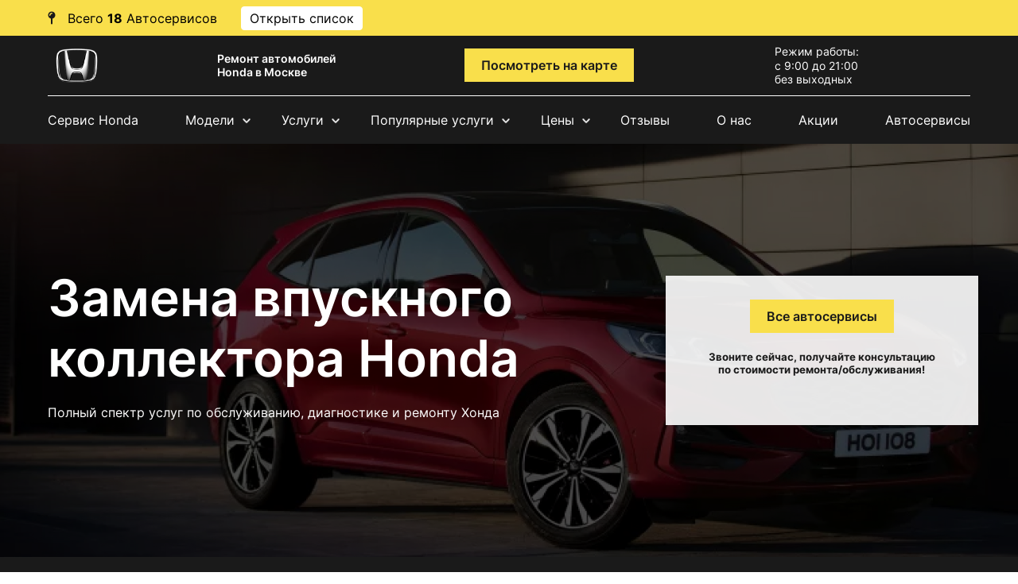

--- FILE ---
content_type: text/html; charset=UTF-8
request_url: https://honda-auto-service.ru/
body_size: 2900
content:
{"stations":"<div class=\"station-item\">\n    <div class=\"station-img\">\n        <div class=\"station-inner-img\" style=\"background: url(images\/Screenshot_8.png);\"><\/div>\n    <\/div>\n    <div class=\"station-desk\">\n\n        <div class=\"station-title\">\n            <a href=\"\/contacts\/atcz-altufevo\" class=\"contact-namelink\">\u0410\u0432\u0442\u043e\u0441\u0435\u0440\u0432\u0438\u0441 \u0414\u043c\u0438\u0442\u0440\u043e\u0432\u043a\u0430<\/a>\n        <\/div>\n        <div class=\"station-phone\">\n            <a href=\"tel:+74991102843\">+7 (499) 110-28-43<\/a>\n        <\/div>\n        <div class=\"station-right\">\n\n            <div class=\"station-adress\"><div class=\"station_metro_1\">\u0411\u0438\u0431\u0438\u0440\u0435\u0432\u043e<span>(1,6 \u043a\u043c)<\/span><\/div><div class=\"station_metro_2\">\u0410\u043b\u0442\u0443\u0444\u044c\u0435\u0432\u043e<span>(2,35 \u043a\u043c)<\/span><\/div><\/div>\n            <div class=\"station-open\">\n                <div class=\"station-work\">\n                    \u041f\u043d-\u0412\u0441: 09:00 - 21:00\n                <\/div>\n            <\/div>\n        <\/div>\n        <div class=\"station_address_text\">\u041b\u043e\u0431\u043d\u0435\u043d\u0441\u043a\u0430\u044f 17 \u0441\u0442\u0440 1<\/div>\n    <\/div>\n<\/div>\n<script type=\"application\/ld+json\">\n    {\n        \"@context\": \"https:\/\/schema.org\",\n        \"@type\": \"LocalBusiness\",\n        \"address\": {\n            \"@type\": \"PostalAddress\",\n            \"addressLocality\": \"\u041c\u043e\u0441\u043a\u0432\u0430, \u041b\u043e\u0431\u043d\u0435\u043d\u0441\u043a\u0430\u044f 17 \u0441\u0442\u0440 1\",\n            \"addressRegion\": \"\u041c\u043e\u0441\u043a\u0432\u0430\",\n            \"streetAddress\": \"\u041b\u043e\u0431\u043d\u0435\u043d\u0441\u043a\u0430\u044f 17 \u0441\u0442\u0440 1\"\n        },\n        \"openingHours\": [\n            \"\u041f\u043d-\u0412\u0441: 09:00 - 21:00\"\n        ],\n        \"image\": \"{$row.image}\",\n        \"name\": \"\u0410\u0432\u0442\u043e\u0441\u0435\u0440\u0432\u0438\u0441 \u0414\u043c\u0438\u0442\u0440\u043e\u0432\u043a\u0430\",\n        \"telephone\": \"+7 (499) 110-28-43\"\n    }\n<\/script><div class=\"station-item\">\n    <div class=\"station-img\">\n        <div class=\"station-inner-img\" style=\"background: url(images\/Screenshot_9.png);\"><\/div>\n    <\/div>\n    <div class=\"station-desk\">\n\n        <div class=\"station-title\">\n            <a href=\"\/contacts\/atcz-novoyasenevskaya\" class=\"contact-namelink\">\u0410\u0432\u0442\u043e\u0441\u0435\u0440\u0432\u0438\u0441 \u041d\u043e\u0432\u043e\u044f\u0441\u0435\u043d\u0435\u0432\u0441\u043a\u0430\u044f<\/a>\n        <\/div>\n        <div class=\"station-phone\">\n            <a href=\"tel:+74950214671\">+7 (495) 021-46-71<\/a>\n        <\/div>\n        <div class=\"station-right\">\n\n            <div class=\"station-adress\"><div class=\"station_metro_1\">\u0422\u0451\u043f\u043b\u044b\u0439 \u0421\u0442\u0430\u043d<span>(930 \u043c)<\/span><\/div><div class=\"station_metro_2\">\u042f\u0441\u0435\u043d\u0435\u0432\u043e<span>(1,35 \u043a\u043c)<\/span><\/div><\/div>\n            <div class=\"station-open\">\n                <div class=\"station-work\">\n                    \u041f\u043d-\u0412\u0441: 09:00 - 21:00\n                <\/div>\n            <\/div>\n        <\/div>\n        <div class=\"station_address_text\">\u041d\u043e\u0432\u043e\u044f\u0441\u0435\u043d\u0435\u0432\u0441\u043a\u0438\u0439 \u043f\u0440, 8\u04412<\/div>\n    <\/div>\n<\/div>\n<script type=\"application\/ld+json\">\n    {\n        \"@context\": \"https:\/\/schema.org\",\n        \"@type\": \"LocalBusiness\",\n        \"address\": {\n            \"@type\": \"PostalAddress\",\n            \"addressLocality\": \"\u041c\u043e\u0441\u043a\u0432\u0430, \u041d\u043e\u0432\u043e\u044f\u0441\u0435\u043d\u0435\u0432\u0441\u043a\u0438\u0439 \u043f\u0440, 8\u04412\",\n            \"addressRegion\": \"\u041c\u043e\u0441\u043a\u0432\u0430\",\n            \"streetAddress\": \"\u041d\u043e\u0432\u043e\u044f\u0441\u0435\u043d\u0435\u0432\u0441\u043a\u0438\u0439 \u043f\u0440, 8\u04412\"\n        },\n        \"openingHours\": [\n            \"\u041f\u043d-\u0412\u0441: 09:00 - 21:00\"\n        ],\n        \"image\": \"{$row.image}\",\n        \"name\": \"\u0410\u0432\u0442\u043e\u0441\u0435\u0440\u0432\u0438\u0441 \u041d\u043e\u0432\u043e\u044f\u0441\u0435\u043d\u0435\u0432\u0441\u043a\u0430\u044f\",\n        \"telephone\": \"+7 (495) 021-46-71\"\n    }\n<\/script><div class=\"station-item\">\n    <div class=\"station-img\">\n        <div class=\"station-inner-img\" style=\"background: url(images\/Screenshot_11.png);\"><\/div>\n    <\/div>\n    <div class=\"station-desk\">\n\n        <div class=\"station-title\">\n            <a href=\"\/contacts\/atcz-dolgoprudnyij\" class=\"contact-namelink\">\u0422\u0435\u0445\u0446\u0435\u043d\u0442\u0440 \u0414\u043e\u043b\u0433\u043e\u043f\u0440\u0443\u0434\u043d\u044b\u0439<\/a>\n        <\/div>\n        <div class=\"station-phone\">\n            <a href=\"tel:+74950320822\">+7 (495) 032-08-22<\/a>\n        <\/div>\n        <div class=\"station-right\">\n\n            <div class=\"station-adress\"><div class=\"station_metro_1\">\u0425\u043e\u0432\u0440\u0438\u043d\u043e<span>(5,1 \u043a\u043c)<\/span><\/div><div class=\"station_metro_2\">\u0424\u0438\u0437\u0442\u0435\u0445<span>(5,4 \u043a\u043c)<\/span><\/div><\/div>\n            <div class=\"station-open\">\n                <div class=\"station-work\">\n                    \u041f\u043d-\u0412\u0441: 09:00 - 21:00\n                <\/div>\n            <\/div>\n        <\/div>\n        <div class=\"station_address_text\">\u0414\u043e\u043b\u0433\u043e\u043f\u0440\u0443\u0434\u043d\u044b\u0439, \u0411\u0435\u0440\u0435\u0433\u043e\u0432\u043e\u0439 \u043f\u0440-\u0434, 5<\/div>\n    <\/div>\n<\/div>\n<script type=\"application\/ld+json\">\n    {\n        \"@context\": \"https:\/\/schema.org\",\n        \"@type\": \"LocalBusiness\",\n        \"address\": {\n            \"@type\": \"PostalAddress\",\n            \"addressLocality\": \"\u041c\u043e\u0441\u043a\u0432\u0430, \u0414\u043e\u043b\u0433\u043e\u043f\u0440\u0443\u0434\u043d\u044b\u0439, \u0411\u0435\u0440\u0435\u0433\u043e\u0432\u043e\u0439 \u043f\u0440-\u0434, 5\",\n            \"addressRegion\": \"\u041c\u043e\u0441\u043a\u0432\u0430\",\n            \"streetAddress\": \"\u0414\u043e\u043b\u0433\u043e\u043f\u0440\u0443\u0434\u043d\u044b\u0439, \u0411\u0435\u0440\u0435\u0433\u043e\u0432\u043e\u0439 \u043f\u0440-\u0434, 5\"\n        },\n        \"openingHours\": [\n            \"\u041f\u043d-\u0412\u0441: 09:00 - 21:00\"\n        ],\n        \"image\": \"{$row.image}\",\n        \"name\": \"\u0422\u0435\u0445\u0446\u0435\u043d\u0442\u0440 \u0414\u043e\u043b\u0433\u043e\u043f\u0440\u0443\u0434\u043d\u044b\u0439\",\n        \"telephone\": \"+7 (495) 032-08-22\"\n    }\n<\/script><div class=\"station-item\">\n    <div class=\"station-img\">\n        <div class=\"station-inner-img\" style=\"background: url(images\/250218134146.jpg);\"><\/div>\n    <\/div>\n    <div class=\"station-desk\">\n\n        <div class=\"station-title\">\n            <a href=\"\/contacts\/atcz-schelkovskaya\" class=\"contact-namelink\">\u0410\u0432\u0442\u043e\u0441\u0435\u0440\u0432\u0438\u0441 \u0429\u0435\u043b\u043a\u043e\u0432\u0441\u043a\u0430\u044f<\/a>\n        <\/div>\n        <div class=\"station-phone\">\n            <a href=\"tel:+74951629081\">+7 (495) 162-90-81<\/a>\n        <\/div>\n        <div class=\"station-right\">\n\n            <div class=\"station-adress\"><div class=\"station_metro_1\">\u0429\u0435\u043b\u043a\u043e\u0432\u0441\u043a\u0430\u044f<span>400<\/span><\/div><\/div>\n            <div class=\"station-open\">\n                <div class=\"station-work\">\n                    \n                <\/div>\n            <\/div>\n        <\/div>\n        <div class=\"station_address_text\">\u0411\u0430\u0439\u043a\u0430\u043b\u044c\u0441\u043a\u0430\u044f \u0443\u043b., 1\/3\u044112<\/div>\n    <\/div>\n<\/div>\n<script type=\"application\/ld+json\">\n    {\n        \"@context\": \"https:\/\/schema.org\",\n        \"@type\": \"LocalBusiness\",\n        \"address\": {\n            \"@type\": \"PostalAddress\",\n            \"addressLocality\": \"\u041c\u043e\u0441\u043a\u0432\u0430, \u0411\u0430\u0439\u043a\u0430\u043b\u044c\u0441\u043a\u0430\u044f \u0443\u043b., 1\/3\u044112\",\n            \"addressRegion\": \"\u041c\u043e\u0441\u043a\u0432\u0430\",\n            \"streetAddress\": \"\u0411\u0430\u0439\u043a\u0430\u043b\u044c\u0441\u043a\u0430\u044f \u0443\u043b., 1\/3\u044112\"\n        },\n        \"openingHours\": [\n            \"\"\n        ],\n        \"image\": \"{$row.image}\",\n        \"name\": \"\u0410\u0432\u0442\u043e\u0441\u0435\u0440\u0432\u0438\u0441 \u0429\u0435\u043b\u043a\u043e\u0432\u0441\u043a\u0430\u044f\",\n        \"telephone\": \"+7 (495) 162-90-81\"\n    }\n<\/script><div class=\"station-item\">\n    <div class=\"station-img\">\n        <div class=\"station-inner-img\" style=\"background: url();\"><\/div>\n    <\/div>\n    <div class=\"station-desk\">\n\n        <div class=\"station-title\">\n            <a href=\"\/contacts\/atcz-semenovskaya\" class=\"contact-namelink\">\u0410\u0432\u0442\u043e\u0441\u0435\u0440\u0432\u0438\u0441 \u0421\u0435\u043c\u0435\u043d\u043e\u0432\u0441\u043a\u0430\u044f<\/a>\n        <\/div>\n        <div class=\"station-phone\">\n            <a href=\"tel:+74950857461\">+7 (495) 085-74-61<\/a>\n        <\/div>\n        <div class=\"station-right\">\n\n            <div class=\"station-adress\"><\/div>\n            <div class=\"station-open\">\n                <div class=\"station-work\">\n                    \n                <\/div>\n            <\/div>\n        <\/div>\n        <div class=\"station_address_text\">\u0421\u0435\u043c\u0451\u043d\u043e\u0432\u0441\u043a\u0438\u0439 \u043f\u0435\u0440, 4\u0410<\/div>\n    <\/div>\n<\/div>\n<script type=\"application\/ld+json\">\n    {\n        \"@context\": \"https:\/\/schema.org\",\n        \"@type\": \"LocalBusiness\",\n        \"address\": {\n            \"@type\": \"PostalAddress\",\n            \"addressLocality\": \"\u041c\u043e\u0441\u043a\u0432\u0430, \u0421\u0435\u043c\u0451\u043d\u043e\u0432\u0441\u043a\u0438\u0439 \u043f\u0435\u0440, 4\u0410\",\n            \"addressRegion\": \"\u041c\u043e\u0441\u043a\u0432\u0430\",\n            \"streetAddress\": \"\u0421\u0435\u043c\u0451\u043d\u043e\u0432\u0441\u043a\u0438\u0439 \u043f\u0435\u0440, 4\u0410\"\n        },\n        \"openingHours\": [\n            \"\"\n        ],\n        \"image\": \"{$row.image}\",\n        \"name\": \"\u0410\u0432\u0442\u043e\u0441\u0435\u0440\u0432\u0438\u0441 \u0421\u0435\u043c\u0435\u043d\u043e\u0432\u0441\u043a\u0430\u044f\",\n        \"telephone\": \"+7 (495) 085-74-61\"\n    }\n<\/script><div class=\"station-item\">\n    <div class=\"station-img\">\n        <div class=\"station-inner-img\" style=\"background: url(images\/Screenshot_12.png);\"><\/div>\n    <\/div>\n    <div class=\"station-desk\">\n\n        <div class=\"station-title\">\n            <a href=\"\/contacts\/atcz-ximki\" class=\"contact-namelink\">\u0410\u0432\u0442\u043e\u0441\u0435\u0440\u0432\u0438\u0441 \u0425\u0438\u043c\u043a\u0438<\/a>\n        <\/div>\n        <div class=\"station-phone\">\n            <a href=\"tel:+74959892131\">+7 (495) 989-21-31<\/a>\n        <\/div>\n        <div class=\"station-right\">\n\n            <div class=\"station-adress\"><div class=\"station_metro_1\">\u0425\u0438\u043c\u043a\u0438<span>(3,8 \u043a\u043c)<\/span><\/div><div class=\"station_metro_2\">\u041b\u0435\u0432\u043e\u0431\u0435\u0440\u0435\u0436\u043d\u0430\u044f<span>(5,6 \u043a\u043c)<\/span><\/div><\/div>\n            <div class=\"station-open\">\n                <div class=\"station-work\">\n                    \u041f\u043d-\u0412\u0441: 09:00 - 21:00 \n                <\/div>\n            <\/div>\n        <\/div>\n        <div class=\"station_address_text\">\u0425\u0438\u043c\u043a\u0438, \u0448 \u041d\u0430\u0433\u043e\u0440\u043d\u043e\u0435, 2\u043a7<\/div>\n    <\/div>\n<\/div>\n<script type=\"application\/ld+json\">\n    {\n        \"@context\": \"https:\/\/schema.org\",\n        \"@type\": \"LocalBusiness\",\n        \"address\": {\n            \"@type\": \"PostalAddress\",\n            \"addressLocality\": \"\u041c\u043e\u0441\u043a\u0432\u0430, \u0425\u0438\u043c\u043a\u0438, \u0448 \u041d\u0430\u0433\u043e\u0440\u043d\u043e\u0435, 2\u043a7\",\n            \"addressRegion\": \"\u041c\u043e\u0441\u043a\u0432\u0430\",\n            \"streetAddress\": \"\u0425\u0438\u043c\u043a\u0438, \u0448 \u041d\u0430\u0433\u043e\u0440\u043d\u043e\u0435, 2\u043a7\"\n        },\n        \"openingHours\": [\n            \"\u041f\u043d-\u0412\u0441: 09:00 - 21:00 \"\n        ],\n        \"image\": \"{$row.image}\",\n        \"name\": \"\u0410\u0432\u0442\u043e\u0441\u0435\u0440\u0432\u0438\u0441 \u0425\u0438\u043c\u043a\u0438\",\n        \"telephone\": \"+7 (495) 989-21-31\"\n    }\n<\/script><div class=\"station-item\">\n    <div class=\"station-img\">\n        <div class=\"station-inner-img\" style=\"background: url(images\/Screenshot_14.png);\"><\/div>\n    <\/div>\n    <div class=\"station-desk\">\n\n        <div class=\"station-title\">\n            <a href=\"\/contacts\/atcz-sevastopolskaya\" class=\"contact-namelink\">\u0410\u0432\u0442\u043e\u0441\u0435\u0440\u0432\u0438\u0441 \u0421\u0435\u0432\u0430\u0441\u0442\u043e\u043f\u043e\u043b\u044c\u0441\u043a\u0438\u0439<\/a>\n        <\/div>\n        <div class=\"station-phone\">\n            <a href=\"tel:+74996537212\">+7 (499) 653-72-12<\/a>\n        <\/div>\n        <div class=\"station-right\">\n\n            <div class=\"station-adress\"><div class=\"station_metro_1\">\u0411\u0435\u043b\u044f\u0435\u0432\u043e<span>(1,59 \u043a\u043c)<\/span><\/div><div class=\"station_metro_2\">\u041a\u043e\u043d\u044c\u043a\u043e\u0432\u043e<span>(1,87 \u043a\u043c)<\/span><\/div><\/div>\n            <div class=\"station-open\">\n                <div class=\"station-work\">\n                    \u041f\u043d-\u0412\u0441: 09:00 - 21:00 \n                <\/div>\n            <\/div>\n        <\/div>\n        <div class=\"station_address_text\">\u0421\u0435\u0432\u0430\u0441\u0442\u043e\u043f\u043e\u043b\u044c\u0441\u043a\u0438\u0439 \u043f\u0440-\u043a\u0442, 95\u0411<\/div>\n    <\/div>\n<\/div>\n<script type=\"application\/ld+json\">\n    {\n        \"@context\": \"https:\/\/schema.org\",\n        \"@type\": \"LocalBusiness\",\n        \"address\": {\n            \"@type\": \"PostalAddress\",\n            \"addressLocality\": \"\u041c\u043e\u0441\u043a\u0432\u0430, \u0421\u0435\u0432\u0430\u0441\u0442\u043e\u043f\u043e\u043b\u044c\u0441\u043a\u0438\u0439 \u043f\u0440-\u043a\u0442, 95\u0411\",\n            \"addressRegion\": \"\u041c\u043e\u0441\u043a\u0432\u0430\",\n            \"streetAddress\": \"\u0421\u0435\u0432\u0430\u0441\u0442\u043e\u043f\u043e\u043b\u044c\u0441\u043a\u0438\u0439 \u043f\u0440-\u043a\u0442, 95\u0411\"\n        },\n        \"openingHours\": [\n            \"\u041f\u043d-\u0412\u0441: 09:00 - 21:00 \"\n        ],\n        \"image\": \"{$row.image}\",\n        \"name\": \"\u0410\u0432\u0442\u043e\u0441\u0435\u0440\u0432\u0438\u0441 \u0421\u0435\u0432\u0430\u0441\u0442\u043e\u043f\u043e\u043b\u044c\u0441\u043a\u0438\u0439\",\n        \"telephone\": \"+7 (499) 653-72-12\"\n    }\n<\/script><div class=\"station-item\">\n    <div class=\"station-img\">\n        <div class=\"station-inner-img\" style=\"background: url(images\/Screenshot_15.png);\"><\/div>\n    <\/div>\n    <div class=\"station-desk\">\n\n        <div class=\"station-title\">\n            <a href=\"\/contacts\/atcz-nauchnyij\" class=\"contact-namelink\">\u0410\u0432\u0442\u043e\u0442\u0435\u0445\u0446\u0435\u043d\u0442\u0440 \u041d\u0430\u0443\u0447\u043d\u044b\u0439<\/a>\n        <\/div>\n        <div class=\"station-phone\">\n            <a href=\"tel:+74992880536\">+7 (499) 288-05-36<\/a>\n        <\/div>\n        <div class=\"station-right\">\n\n            <div class=\"station-adress\"><div class=\"station_metro_1\">\u041a\u0430\u043b\u0443\u0436\u0441\u043a\u0430\u044f<span>(1,09 \u043a\u043c)<\/span><\/div><div class=\"station_metro_2\">\u0417\u044e\u0437\u0438\u043d\u043e<span>(1,57 \u043a\u043c)<\/span><\/div><\/div>\n            <div class=\"station-open\">\n                <div class=\"station-work\">\n                    \u041f\u043d-\u0412\u0441: 09:00 - 21:00\n                <\/div>\n            <\/div>\n        <\/div>\n        <div class=\"station_address_text\">\u041d\u0430\u0443\u0447\u043d\u044b\u0439 \u043f-\u0434, 14\u0410, \u0441\u0442\u0440.8<\/div>\n    <\/div>\n<\/div>\n<script type=\"application\/ld+json\">\n    {\n        \"@context\": \"https:\/\/schema.org\",\n        \"@type\": \"LocalBusiness\",\n        \"address\": {\n            \"@type\": \"PostalAddress\",\n            \"addressLocality\": \"\u041c\u043e\u0441\u043a\u0432\u0430, \u041d\u0430\u0443\u0447\u043d\u044b\u0439 \u043f-\u0434, 14\u0410, \u0441\u0442\u0440.8\",\n            \"addressRegion\": \"\u041c\u043e\u0441\u043a\u0432\u0430\",\n            \"streetAddress\": \"\u041d\u0430\u0443\u0447\u043d\u044b\u0439 \u043f-\u0434, 14\u0410, \u0441\u0442\u0440.8\"\n        },\n        \"openingHours\": [\n            \"\u041f\u043d-\u0412\u0441: 09:00 - 21:00\"\n        ],\n        \"image\": \"{$row.image}\",\n        \"name\": \"\u0410\u0432\u0442\u043e\u0442\u0435\u0445\u0446\u0435\u043d\u0442\u0440 \u041d\u0430\u0443\u0447\u043d\u044b\u0439\",\n        \"telephone\": \"+7 (499) 288-05-36\"\n    }\n<\/script><div class=\"station-item\">\n    <div class=\"station-img\">\n        <div class=\"station-inner-img\" style=\"background: url(images\/Screenshot_16.png);\"><\/div>\n    <\/div>\n    <div class=\"station-desk\">\n\n        <div class=\"station-title\">\n            <a href=\"\/contacts\/atcz-udalczova\" class=\"contact-namelink\">\u0421\u0435\u0440\u0432\u0438\u0441\u043d\u044b\u0439 \u0446\u0435\u043d\u0442\u0440 \u0423\u0434\u0430\u043b\u044c\u0446\u043e\u0432\u0430<\/a>\n        <\/div>\n        <div class=\"station-phone\">\n            <a href=\"tel:+74991108679\">+7 (499) 110-86-79<\/a>\n        <\/div>\n        <div class=\"station-right\">\n\n            <div class=\"station-adress\"><div class=\"station_metro_1\">\u041c\u0438\u0447\u0443\u0440\u0438\u043d\u0441\u043a\u0438\u0439 \u043f\u0440\u043e\u0441\u043f\u0435\u043a\u0442<span>(116 \u043c)<\/span><\/div><div class=\"station_metro_2\">\u041f\u0440-\u0442 \u0412\u0435\u0440\u043d\u0430\u0434\u0441\u043a\u043e\u0433\u043e<span>(1,49 \u043a\u043c)<\/span><\/div><\/div>\n            <div class=\"station-open\">\n                <div class=\"station-work\">\n                    \u041f\u043d-\u0412\u0441: 09:00 - 21:00\n                <\/div>\n            <\/div>\n        <\/div>\n        <div class=\"station_address_text\">\u0443\u043b. \u0423\u0434\u0430\u043b\u044c\u0446\u043e\u0432\u0430, 60<\/div>\n    <\/div>\n<\/div>\n<script type=\"application\/ld+json\">\n    {\n        \"@context\": \"https:\/\/schema.org\",\n        \"@type\": \"LocalBusiness\",\n        \"address\": {\n            \"@type\": \"PostalAddress\",\n            \"addressLocality\": \"\u041c\u043e\u0441\u043a\u0432\u0430, \u0443\u043b. \u0423\u0434\u0430\u043b\u044c\u0446\u043e\u0432\u0430, 60\",\n            \"addressRegion\": \"\u041c\u043e\u0441\u043a\u0432\u0430\",\n            \"streetAddress\": \"\u0443\u043b. \u0423\u0434\u0430\u043b\u044c\u0446\u043e\u0432\u0430, 60\"\n        },\n        \"openingHours\": [\n            \"\u041f\u043d-\u0412\u0441: 09:00 - 21:00\"\n        ],\n        \"image\": \"{$row.image}\",\n        \"name\": \"\u0421\u0435\u0440\u0432\u0438\u0441\u043d\u044b\u0439 \u0446\u0435\u043d\u0442\u0440 \u0423\u0434\u0430\u043b\u044c\u0446\u043e\u0432\u0430\",\n        \"telephone\": \"+7 (499) 110-86-79\"\n    }\n<\/script><div class=\"station-item\">\n    <div class=\"station-img\">\n        <div class=\"station-inner-img\" style=\"background: url(images\/Screenshot_17.png);\"><\/div>\n    <\/div>\n    <div class=\"station-desk\">\n\n        <div class=\"station-title\">\n            <a href=\"\/contacts\/atcz-balashixa\" class=\"contact-namelink\">\u0421\u0435\u0440\u0432\u0438\u0441 \u0411\u0430\u043b\u0430\u0448\u0438\u0445\u0430<\/a>\n        <\/div>\n        <div class=\"station-phone\">\n            <a href=\"tel:+74950210666\">+7 (495) 021-06-66<\/a>\n        <\/div>\n        <div class=\"station-right\">\n\n            <div class=\"station-adress\"><\/div>\n            <div class=\"station-open\">\n                <div class=\"station-work\">\n                    \u041f\u043d-\u0412\u0441: 09:00 - 21:00\n                <\/div>\n            <\/div>\n        <\/div>\n        <div class=\"station_address_text\">\u041b\u0435\u043e\u043d\u043e\u0432\u0441\u043a\u043e\u0435 \u0448., \u0432\u043b. 8<\/div>\n    <\/div>\n<\/div>\n<script type=\"application\/ld+json\">\n    {\n        \"@context\": \"https:\/\/schema.org\",\n        \"@type\": \"LocalBusiness\",\n        \"address\": {\n            \"@type\": \"PostalAddress\",\n            \"addressLocality\": \"\u041c\u043e\u0441\u043a\u0432\u0430, \u041b\u0435\u043e\u043d\u043e\u0432\u0441\u043a\u043e\u0435 \u0448., \u0432\u043b. 8\",\n            \"addressRegion\": \"\u041c\u043e\u0441\u043a\u0432\u0430\",\n            \"streetAddress\": \"\u041b\u0435\u043e\u043d\u043e\u0432\u0441\u043a\u043e\u0435 \u0448., \u0432\u043b. 8\"\n        },\n        \"openingHours\": [\n            \"\u041f\u043d-\u0412\u0441: 09:00 - 21:00\"\n        ],\n        \"image\": \"{$row.image}\",\n        \"name\": \"\u0421\u0435\u0440\u0432\u0438\u0441 \u0411\u0430\u043b\u0430\u0448\u0438\u0445\u0430\",\n        \"telephone\": \"+7 (495) 021-06-66\"\n    }\n<\/script><div class=\"station-item\">\n    <div class=\"station-img\">\n        <div class=\"station-inner-img\" style=\"background: url();\"><\/div>\n    <\/div>\n    <div class=\"station-desk\">\n\n        <div class=\"station-title\">\n            <a href=\"\/contacts\/atcz-altufevo\" class=\"contact-namelink\">\u0410\u0432\u0442\u043e\u0441\u0435\u0440\u0432\u0438\u0441 \u0410\u043b\u0442\u0443\u0444\u044c\u0435\u0432\u043e<\/a>\n        <\/div>\n        <div class=\"station-phone\">\n            <a href=\"tel:+74950238152\">+7 (495) 023-81-52<\/a>\n        <\/div>\n        <div class=\"station-right\">\n\n            <div class=\"station-adress\"><div class=\"station_metro_1\">\u0410\u043b\u0442\u0443\u0444\u044c\u0435\u0432\u043e<span>300\u043c<\/span><\/div><\/div>\n            <div class=\"station-open\">\n                <div class=\"station-work\">\n                    09:00 - 21:00\n                <\/div>\n            <\/div>\n        <\/div>\n        <div class=\"station_address_text\">\u0410\u043b\u0442\u0443\u0444\u044c\u0435\u0432\u0441\u043a\u043e\u0435 \u0448., 48\u043a4 <\/div>\n    <\/div>\n<\/div>\n<script type=\"application\/ld+json\">\n    {\n        \"@context\": \"https:\/\/schema.org\",\n        \"@type\": \"LocalBusiness\",\n        \"address\": {\n            \"@type\": \"PostalAddress\",\n            \"addressLocality\": \"\u041c\u043e\u0441\u043a\u0432\u0430, \u0410\u043b\u0442\u0443\u0444\u044c\u0435\u0432\u0441\u043a\u043e\u0435 \u0448., 48\u043a4 \",\n            \"addressRegion\": \"\u041c\u043e\u0441\u043a\u0432\u0430\",\n            \"streetAddress\": \"\u0410\u043b\u0442\u0443\u0444\u044c\u0435\u0432\u0441\u043a\u043e\u0435 \u0448., 48\u043a4 \"\n        },\n        \"openingHours\": [\n            \"09:00 - 21:00\"\n        ],\n        \"image\": \"{$row.image}\",\n        \"name\": \"\u0410\u0432\u0442\u043e\u0441\u0435\u0440\u0432\u0438\u0441 \u0410\u043b\u0442\u0443\u0444\u044c\u0435\u0432\u043e\",\n        \"telephone\": \"+7 (495) 023-81-52\"\n    }\n<\/script><div class=\"station-item\">\n    <div class=\"station-img\">\n        <div class=\"station-inner-img\" style=\"background: url(assets\/tpl\/images\/nijegorodskaya.jpg);\"><\/div>\n    <\/div>\n    <div class=\"station-desk\">\n\n        <div class=\"station-title\">\n            <a href=\"\/contacts\/atcz-lobnenskaya\" class=\"contact-namelink\">\u0421\u0422\u041e \u041b\u043e\u0431\u043d\u0435\u043d\u0441\u043a\u0430\u044f<\/a>\n        <\/div>\n        <div class=\"station-phone\">\n            <a href=\"tel:+74991105306\">+7 (499) 110-53-06<\/a>\n        <\/div>\n        <div class=\"station-right\">\n\n            <div class=\"station-adress\"><div class=\"station_metro_1\">\u041b\u0438\u0430\u043d\u043e\u0437\u043e\u0432\u043e<span>(1,72 \u043a\u043c)<\/span><\/div><div class=\"station_metro_2\">\u042f\u0445\u0440\u043e\u043c\u0441\u043a\u0430\u044f<span>(2,34 \u043a\u043c)<\/span><\/div><\/div>\n            <div class=\"station-open\">\n                <div class=\"station-work\">\n                    \u041f\u043d-\u0412\u0441: 09:00 - 21:00\n                <\/div>\n            <\/div>\n        <\/div>\n        <div class=\"station_address_text\">\u041b\u043e\u0431\u043d\u0435\u043d\u0441\u043a\u0430\u044f, 17 \u0441\u0442\u0440.1<\/div>\n    <\/div>\n<\/div>\n<script type=\"application\/ld+json\">\n    {\n        \"@context\": \"https:\/\/schema.org\",\n        \"@type\": \"LocalBusiness\",\n        \"address\": {\n            \"@type\": \"PostalAddress\",\n            \"addressLocality\": \"\u041c\u043e\u0441\u043a\u0432\u0430, \u041b\u043e\u0431\u043d\u0435\u043d\u0441\u043a\u0430\u044f, 17 \u0441\u0442\u0440.1\",\n            \"addressRegion\": \"\u041c\u043e\u0441\u043a\u0432\u0430\",\n            \"streetAddress\": \"\u041b\u043e\u0431\u043d\u0435\u043d\u0441\u043a\u0430\u044f, 17 \u0441\u0442\u0440.1\"\n        },\n        \"openingHours\": [\n            \"\u041f\u043d-\u0412\u0441: 09:00 - 21:00\"\n        ],\n        \"image\": \"{$row.image}\",\n        \"name\": \"\u0421\u0422\u041e \u041b\u043e\u0431\u043d\u0435\u043d\u0441\u043a\u0430\u044f\",\n        \"telephone\": \"+7 (499) 110-53-06\"\n    }\n<\/script><div class=\"station-item\">\n    <div class=\"station-img\">\n        <div class=\"station-inner-img\" style=\"background: url(images\/Screenshot_19.png);\"><\/div>\n    <\/div>\n    <div class=\"station-desk\">\n\n        <div class=\"station-title\">\n            <a href=\"\/contacts\/atcz-fili\" class=\"contact-namelink\">\u0410\u0422\u0426 \u041e\u0447\u0430\u043a\u043e\u0432\u043e<\/a>\n        <\/div>\n        <div class=\"station-phone\">\n            <a href=\"tel:+74951523111\">+7 (495) 152-31-11<\/a>\n        <\/div>\n        <div class=\"station-right\">\n\n            <div class=\"station-adress\"><div class=\"station_metro_1\">\u0410\u043c\u0438\u043d\u044c\u0435\u0432\u0441\u043a\u0430\u044f<span>(980 \u043c)<\/span><\/div><div class=\"station_metro_2\">\u0414\u0430\u0432\u044b\u0434\u043a\u043e\u0432\u043e<span>(2 \u043a\u043c)<\/span><\/div><\/div>\n            <div class=\"station-open\">\n                <div class=\"station-work\">\n                    \u041f\u043d-\u0412\u0441: 09:00 - 21:00\n                <\/div>\n            <\/div>\n        <\/div>\n        <div class=\"station_address_text\">\u041e\u0447\u0430\u043a\u043e\u0432\u0441\u043a\u043e\u0435 \u0448., 10\u043a2\u04412<\/div>\n    <\/div>\n<\/div>\n<script type=\"application\/ld+json\">\n    {\n        \"@context\": \"https:\/\/schema.org\",\n        \"@type\": \"LocalBusiness\",\n        \"address\": {\n            \"@type\": \"PostalAddress\",\n            \"addressLocality\": \"\u041c\u043e\u0441\u043a\u0432\u0430, \u041e\u0447\u0430\u043a\u043e\u0432\u0441\u043a\u043e\u0435 \u0448., 10\u043a2\u04412\",\n            \"addressRegion\": \"\u041c\u043e\u0441\u043a\u0432\u0430\",\n            \"streetAddress\": \"\u041e\u0447\u0430\u043a\u043e\u0432\u0441\u043a\u043e\u0435 \u0448., 10\u043a2\u04412\"\n        },\n        \"openingHours\": [\n            \"\u041f\u043d-\u0412\u0441: 09:00 - 21:00\"\n        ],\n        \"image\": \"{$row.image}\",\n        \"name\": \"\u0410\u0422\u0426 \u041e\u0447\u0430\u043a\u043e\u0432\u043e\",\n        \"telephone\": \"+7 (495) 152-31-11\"\n    }\n<\/script><div class=\"station-item\">\n    <div class=\"station-img\">\n        <div class=\"station-inner-img\" style=\"background: url(images\/Screenshot_20.png);\"><\/div>\n    <\/div>\n    <div class=\"station-desk\">\n\n        <div class=\"station-title\">\n            <a href=\"\/contacts\/atcz-solnczevo\" class=\"contact-namelink\">\u0421\u0435\u0440\u0432\u0438\u0441 \u0421\u043e\u043b\u043d\u0446\u0435\u0432\u043e<\/a>\n        <\/div>\n        <div class=\"station-phone\">\n            <a href=\"tel:+74951253841\">+7 (495) 125-38-41<\/a>\n        <\/div>\n        <div class=\"station-right\">\n\n            <div class=\"station-adress\"><div class=\"station_metro_1\">\u0413\u043e\u0432\u043e\u0440\u043e\u0432\u043e<span>(1,35 \u043a\u043c)<\/span><\/div><div class=\"station_metro_2\">\u0421\u043e\u043b\u043d\u0446\u0435\u0432\u043e<span>(930 \u043c)<\/span><\/div><\/div>\n            <div class=\"station-open\">\n                <div class=\"station-work\">\n                    \u041f\u043d-\u0412\u0441: 09:00 - 21:00\n                <\/div>\n            <\/div>\n        <\/div>\n        <div class=\"station_address_text\">\u0443\u043b.\u0413\u043b\u0430\u0432\u043c\u043e\u0441\u0441\u0442\u0440\u043e\u044f 7\u0430<\/div>\n    <\/div>\n<\/div>\n<script type=\"application\/ld+json\">\n    {\n        \"@context\": \"https:\/\/schema.org\",\n        \"@type\": \"LocalBusiness\",\n        \"address\": {\n            \"@type\": \"PostalAddress\",\n            \"addressLocality\": \"\u041c\u043e\u0441\u043a\u0432\u0430, \u0443\u043b.\u0413\u043b\u0430\u0432\u043c\u043e\u0441\u0441\u0442\u0440\u043e\u044f 7\u0430\",\n            \"addressRegion\": \"\u041c\u043e\u0441\u043a\u0432\u0430\",\n            \"streetAddress\": \"\u0443\u043b.\u0413\u043b\u0430\u0432\u043c\u043e\u0441\u0441\u0442\u0440\u043e\u044f 7\u0430\"\n        },\n        \"openingHours\": [\n            \"\u041f\u043d-\u0412\u0441: 09:00 - 21:00\"\n        ],\n        \"image\": \"{$row.image}\",\n        \"name\": \"\u0421\u0435\u0440\u0432\u0438\u0441 \u0421\u043e\u043b\u043d\u0446\u0435\u0432\u043e\",\n        \"telephone\": \"+7 (495) 125-38-41\"\n    }\n<\/script><div class=\"station-item\">\n    <div class=\"station-img\">\n        <div class=\"station-inner-img\" style=\"background: url(images\/250218134252.jpg);\"><\/div>\n    <\/div>\n    <div class=\"station-desk\">\n\n        <div class=\"station-title\">\n            <a href=\"\/contacts\/atcz-vnukovo\" class=\"contact-namelink\">\u0421\u0435\u0440\u0432\u0438\u0441\u043d\u044b\u0439 \u0446\u0435\u043d\u0442\u0440 \u0412\u043d\u0443\u043a\u043e\u0432\u043e<\/a>\n        <\/div>\n        <div class=\"station-phone\">\n            <a href=\"tel:+74951205549\">+7 (495) 120-55-49<\/a>\n        <\/div>\n        <div class=\"station-right\">\n\n            <div class=\"station-adress\"><div class=\"station_metro_1\">\u0412\u043d\u0443\u043a\u043e\u0432\u043e<span>500\u043c<\/span><\/div><div class=\"station_metro_2\">\u041f\u044b\u0445\u0442\u0438\u043d\u043e<span>700\u043c<\/span><\/div><\/div>\n            <div class=\"station-open\">\n                <div class=\"station-work\">\n                    09:00 - 21:00\n                <\/div>\n            <\/div>\n        <\/div>\n        <div class=\"station_address_text\">\u0412\u043d\u0443\u043a\u043e\u0432\u0441\u043a\u043e\u0435 \u0448., \u0432\u043b11\u0410\u04412<\/div>\n    <\/div>\n<\/div>\n<script type=\"application\/ld+json\">\n    {\n        \"@context\": \"https:\/\/schema.org\",\n        \"@type\": \"LocalBusiness\",\n        \"address\": {\n            \"@type\": \"PostalAddress\",\n            \"addressLocality\": \"\u041c\u043e\u0441\u043a\u0432\u0430, \u0412\u043d\u0443\u043a\u043e\u0432\u0441\u043a\u043e\u0435 \u0448., \u0432\u043b11\u0410\u04412\",\n            \"addressRegion\": \"\u041c\u043e\u0441\u043a\u0432\u0430\",\n            \"streetAddress\": \"\u0412\u043d\u0443\u043a\u043e\u0432\u0441\u043a\u043e\u0435 \u0448., \u0432\u043b11\u0410\u04412\"\n        },\n        \"openingHours\": [\n            \"09:00 - 21:00\"\n        ],\n        \"image\": \"{$row.image}\",\n        \"name\": \"\u0421\u0435\u0440\u0432\u0438\u0441\u043d\u044b\u0439 \u0446\u0435\u043d\u0442\u0440 \u0412\u043d\u0443\u043a\u043e\u0432\u043e\",\n        \"telephone\": \"+7 (495) 120-55-49\"\n    }\n<\/script><div class=\"station-item\">\n    <div class=\"station-img\">\n        <div class=\"station-inner-img\" style=\"background: url(images\/photo_2023-07-26_18-01-42.jpg);\"><\/div>\n    <\/div>\n    <div class=\"station-desk\">\n\n        <div class=\"station-title\">\n            <a href=\"\/contacts\/atcz-brateevo\" class=\"contact-namelink\">\u0410\u0432\u0442\u043e\u0441\u0435\u0440\u0432\u0438\u0441 \u0411\u0440\u0430\u0442\u0435\u0435\u0432\u043e<\/a>\n        <\/div>\n        <div class=\"station-phone\">\n            <a href=\"tel:+74950219966\">+7 (495) 021-99-66<\/a>\n        <\/div>\n        <div class=\"station-right\">\n\n            <div class=\"station-adress\"><div class=\"station_metro_1\">\u0411\u0440\u0430\u0442\u0435\u0435\u0432\u043e<span>250\u043c<\/span><\/div><\/div>\n            <div class=\"station-open\">\n                <div class=\"station-work\">\n                    09:00 - 21:00\n                <\/div>\n            <\/div>\n        <\/div>\n        <div class=\"station_address_text\">\u0411\u0440\u0430\u0442\u0435\u0435\u0432\u0441\u043a\u0430\u044f \u0443\u043b. 20, \u043a1\u04413<\/div>\n    <\/div>\n<\/div>\n<script type=\"application\/ld+json\">\n    {\n        \"@context\": \"https:\/\/schema.org\",\n        \"@type\": \"LocalBusiness\",\n        \"address\": {\n            \"@type\": \"PostalAddress\",\n            \"addressLocality\": \"\u041c\u043e\u0441\u043a\u0432\u0430, \u0411\u0440\u0430\u0442\u0435\u0435\u0432\u0441\u043a\u0430\u044f \u0443\u043b. 20, \u043a1\u04413\",\n            \"addressRegion\": \"\u041c\u043e\u0441\u043a\u0432\u0430\",\n            \"streetAddress\": \"\u0411\u0440\u0430\u0442\u0435\u0435\u0432\u0441\u043a\u0430\u044f \u0443\u043b. 20, \u043a1\u04413\"\n        },\n        \"openingHours\": [\n            \"09:00 - 21:00\"\n        ],\n        \"image\": \"{$row.image}\",\n        \"name\": \"\u0410\u0432\u0442\u043e\u0441\u0435\u0440\u0432\u0438\u0441 \u0411\u0440\u0430\u0442\u0435\u0435\u0432\u043e\",\n        \"telephone\": \"+7 (495) 021-99-66\"\n    }\n<\/script><div class=\"station-item\">\n    <div class=\"station-img\">\n        <div class=\"station-inner-img\" style=\"background: url(images\/IMG_3589.JPG);\"><\/div>\n    <\/div>\n    <div class=\"station-desk\">\n\n        <div class=\"station-title\">\n            <a href=\"\/contacts\/atcz-ramenki\" class=\"contact-namelink\">\u0410\u0432\u0442\u043e\u0441\u0435\u0440\u0432\u0438\u0441 \u0420\u0430\u043c\u0435\u043d\u043a\u0438<\/a>\n        <\/div>\n        <div class=\"station-phone\">\n            <a href=\"tel:+74951354287\">+7 (495) 135-42-87<\/a>\n        <\/div>\n        <div class=\"station-right\">\n\n            <div class=\"station-adress\"><div class=\"station_metro_1\">\u0420\u0430\u043c\u0435\u043d\u043a\u0438<span>(900 \u043c)<\/span><\/div><\/div>\n            <div class=\"station-open\">\n                <div class=\"station-work\">\n                    \n                <\/div>\n            <\/div>\n        <\/div>\n        <div class=\"station_address_text\">\u0443\u043b. \u041b\u043e\u0431\u0430\u0447\u0435\u0432\u0441\u043a\u043e\u0433\u043e, 114<\/div>\n    <\/div>\n<\/div>\n<script type=\"application\/ld+json\">\n    {\n        \"@context\": \"https:\/\/schema.org\",\n        \"@type\": \"LocalBusiness\",\n        \"address\": {\n            \"@type\": \"PostalAddress\",\n            \"addressLocality\": \"\u041c\u043e\u0441\u043a\u0432\u0430, \u0443\u043b. \u041b\u043e\u0431\u0430\u0447\u0435\u0432\u0441\u043a\u043e\u0433\u043e, 114\",\n            \"addressRegion\": \"\u041c\u043e\u0441\u043a\u0432\u0430\",\n            \"streetAddress\": \"\u0443\u043b. \u041b\u043e\u0431\u0430\u0447\u0435\u0432\u0441\u043a\u043e\u0433\u043e, 114\"\n        },\n        \"openingHours\": [\n            \"\"\n        ],\n        \"image\": \"{$row.image}\",\n        \"name\": \"\u0410\u0432\u0442\u043e\u0441\u0435\u0440\u0432\u0438\u0441 \u0420\u0430\u043c\u0435\u043d\u043a\u0438\",\n        \"telephone\": \"+7 (495) 135-42-87\"\n    }\n<\/script><div class=\"station-item\">\n    <div class=\"station-img\">\n        <div class=\"station-inner-img\" style=\"background: url(images\/Screenshot_10.png);\"><\/div>\n    <\/div>\n    <div class=\"station-desk\">\n\n        <div class=\"station-title\">\n            <a href=\"\/contacts\/atcz-kolomenskaya\" class=\"contact-namelink\">\u0410\u0432\u0442\u043e\u0441\u0435\u0440\u0432\u0438\u0441 \u041a\u043e\u043b\u043e\u043c\u0435\u043d\u0441\u043a\u0430\u044f<\/a>\n        <\/div>\n        <div class=\"station-phone\">\n            <a href=\"tel:+74994033561\">+7 (499) 403-35-61<\/a>\n        <\/div>\n        <div class=\"station-right\">\n\n            <div class=\"station-adress\"><div class=\"station_metro_1\">\u041a\u043e\u043b\u043e\u043c\u0435\u043d\u0441\u043a\u0430\u044f<span>200\u043c<\/span><\/div><\/div>\n            <div class=\"station-open\">\n                <div class=\"station-work\">\n                    09:00 - 21:00\n                <\/div>\n            <\/div>\n        <\/div>\n        <div class=\"station_address_text\">\u0410\u043d\u0434\u0440\u043e\u043f\u043e\u0432\u0430 \u043f\u0440-\u043a\u0442, 22<\/div>\n    <\/div>\n<\/div>\n<script type=\"application\/ld+json\">\n    {\n        \"@context\": \"https:\/\/schema.org\",\n        \"@type\": \"LocalBusiness\",\n        \"address\": {\n            \"@type\": \"PostalAddress\",\n            \"addressLocality\": \"\u041c\u043e\u0441\u043a\u0432\u0430, \u0410\u043d\u0434\u0440\u043e\u043f\u043e\u0432\u0430 \u043f\u0440-\u043a\u0442, 22\",\n            \"addressRegion\": \"\u041c\u043e\u0441\u043a\u0432\u0430\",\n            \"streetAddress\": \"\u0410\u043d\u0434\u0440\u043e\u043f\u043e\u0432\u0430 \u043f\u0440-\u043a\u0442, 22\"\n        },\n        \"openingHours\": [\n            \"09:00 - 21:00\"\n        ],\n        \"image\": \"{$row.image}\",\n        \"name\": \"\u0410\u0432\u0442\u043e\u0441\u0435\u0440\u0432\u0438\u0441 \u041a\u043e\u043b\u043e\u043c\u0435\u043d\u0441\u043a\u0430\u044f\",\n        \"telephone\": \"+7 (499) 403-35-61\"\n    }\n<\/script>"}

--- FILE ---
content_type: text/css
request_url: https://honda-auto-service.ru/assets/template/service/css/style.css
body_size: 11835
content:
/*
--------------------
Fonts for site
--------------------
*/
@font-face {
    font-family: "inter";
    src: url(../fonts/inter.eot) format('eot'),
    url(../fonts/inter.woff) format('woff'),
    url(../fonts/inter.ttf)  format('truetype'),
    url(../fonts/inter.svg#svginter) format('svg');
    font-style:normal;
}

@font-face {
    font-family: "inter";
    src: url(../fonts/inter-semibold.eot) format('eot'),
    url(../fonts/inter-semibold.woff) format('woff'),
    url(../fonts/inter-semibold.ttf)  format('truetype'),
    url(../fonts/inter-semibold.svg#svginter-semibold) format('svg');
    font-style:normal;
    font-weight: 600;
}

@font-face {
    font-family: "inter";
    src: url(../fonts/inter-bold.eot) format('eot'),
    url(../fonts/inter-bold.woff) format('woff'),
    url(../fonts/inter-bold.ttf)  format('truetype'),
    url(../fonts/inter-bold.svg#svginter-bold) format('svg');
    font-style:normal;
    font-weight: 700;
}

/*
--------------------
Base style
--------------------
*/
* {
    -webkit-box-sizing: border-box;
            box-sizing: border-box;
}


.header-adress {
    /* position: fixed; */
    /* left: 0px; */
    /* top: 0px; */
    padding-bottom: 10px 0;
    right: 0px;
    z-index: 1200;
    background-color: #1A1A1A;
}

.header-adress-text-block {
    width: 14%;
    padding: 0px 0px;
    color: #fff;
    font-size: 14px;
    line-height: 1.2em;
    text-align: center;
    margin: 7px 0;
}

.header-adress-title {
    font-weight: bold;
}

.header-adress-span {
    display: inline-block;
    /* max-width: 199px; */
    margin-bottom: 5px;
    min-height: 2em;
    font-size: 14px;
    display: -ms-flexbox;
    display: -webkit-flex;
    display: flex;
    -webkit-flex-direction: row;
    -ms-flex-direction: row;
    flex-direction: row;
    -webkit-flex-wrap: nowrap;
    -ms-flex-wrap: nowrap;
    flex-wrap: nowrap;
    -webkit-justify-content: center;
    -ms-flex-pack: center;
    justify-content: center;
    -webkit-align-content: stretch;
    -ms-flex-line-pack: stretch;
    align-content: stretch;
    -webkit-align-items: center;
    -ms-flex-align: center;
    align-items: center;
}

#map2 {
    height: 500px;
    width: 70%;
}

header a.header-adress-link {
    display: inline-block;
    color: rgb(249 223 74);
    text-decoration: none;
    font-family: "Open Sans", sans-serif;
    /* font-weight: 800; */
    font-size: larger;
}

.header-adress-wrapper {
  display: -webkit-box;
  display: -webkit-flex;
  display: -ms-flexbox;
  display: flex;
  overflow: hidden;
  -webkit-box-pack: center;
  -webkit-justify-content: center;
  -ms-flex-pack: center;
  justify-content: center;
  -webkit-flex-wrap: wrap;
  -ms-flex-wrap: wrap;
  flex-wrap: wrap;
  width:100%;
  margin-left:0%;
}

header.fixed .header-adress-wrapper {
    /* padding-bottom: 20px; */
}

.header-show-adress-button {
    display: none;
}

html, body {height: 100% !important;}

body {
    font-family: "inter";
    -webkit-font-smoothing: antialiased;
    font-size: 16px;
    color: #161921;
    margin: 0;
    padding-top: 210px;
}

input:not([type=checkbox]):not([type=radio]),
textarea,
select {
    -webkit-appearance: none;
    -moz-appearance: none;
    appearance: none;
}

input, textarea, a:focus, input:focus, button:active, button:focus, select:focus {outline:none !important; box-shadow: none !important;}
button::-moz-focus-inner {border: 0 !important;}

section {padding: 50px 0;}

.row {
    margin-left: -10px;
    margin-right: -10px;
}

.row > div {
    padding-right: 10px;
    padding-left: 10px;
    margin-bottom: 20px;
}

.row.flex > div {margin-bottom: 0;}

p {
    line-height: 1.3;
    margin: 0 0 16px;
}

a {text-decoration: none;}
a:hover {text-decoration: underline;}

h1 {
    font-weight: 600;
    font-size: 64px;
    line-height: 1.2;
    margin: 0 0 20px;
}

h2 {
    font-size: 48px;
    font-weight: 600;
    margin: 0 0 50px;
}

h3 {
    font-size: 36px;
    font-weight: 600;
    line-height: 1.35;
}


.text-style-h4,
h4 {
    font-size: 26px;
    font-weight: 600;
    margin: 0 0 15px;
}

.bold {font-weight: bold;}

body.modal-open-noscroll {overflow: hidden;}

.flex {
    display: flex;
    align-items: center;
    justify-content: space-between;
}

.contact-adress ul {
    display: -ms-flexbox;
    display: -webkit-flex;
    display: flex;
    -webkit-flex-direction: row;
    -ms-flex-direction: row;
    flex-direction: row;
    -webkit-flex-wrap: wrap;
    -ms-flex-wrap: wrap;
    flex-wrap: wrap;
    -webkit-justify-content: flex-start;
    -ms-flex-pack: start;
    justify-content: flex-start;
    -webkit-align-content: stretch;
    -ms-flex-line-pack: stretch;
    align-content: stretch;
    -webkit-align-items: flex-start;
    -ms-flex-align: start;
    align-items: flex-start;
}

ul {
    margin: 0;
    padding: 0;
    list-style: none;
}

.list {
    padding-left: 20px;
    margin-bottom: 11px;
}

.list li {
    list-style: disc;
    margin-bottom: 5px;
}

img {vertical-align: middle;}

.baloon-phone {
    color: #000;
    text-decoration: underline;
}

.btn {
    font-weight: 600;
    font-size: 16px;
    display: inline-block;
    color: #1A1A1A;
    text-align: center;
    vertical-align: middle;
    cursor: pointer;
    -webkit-user-select: none;
    -moz-user-select: none;
    -ms-user-select: none;
    user-select: none;
    background-color: transparent;
    border: 1px solid transparent;
    padding: 10px 20px;
}

.btn-gold {
    background: #F9DF4B;
}

.btn-outline-gold {
    background: #ffffff;
    border: 1px solid #F9DF4B;
    padding: 16px 35px;
}

.form-control {
    display: block;
    width: 100%;
    height: 50px;
    padding: 0.375rem 0.75rem;
    font-size: 1rem;
    font-weight: 400;
    line-height: 1.5;
    color: rgba(64, 63, 63, 0.8);
    background-color: #fff;
    background-clip: padding-box;
    border: 1px solid rgba(39, 38, 38, 0.5);
    transition: border-color .15s ease-in-out,box-shadow .15s ease-in-out;
}

input::-webkit-input-placeholder {color: rgba(64, 63, 63, 0.8);}
input:-moz-placeholder {color: rgba(64, 63, 63, 0.8);}
input::-moz-placeholder {color: rgba(64, 63, 63, 0.8);}
input:-ms-input-placeholder {color: rgba(64, 63, 63, 0.8);}

.black-bg {
    background: #1A1A1A;
    color: #ffffff;
}

.black-bg a {color: #ffffff;}

a.header-contacts-button {
    color: #1A1A1A;
    text-decoration: none!important;
}

.fade:not(.show) {opacity: 0}
.fade {transition: opacity .15s linear;}
.collapse:not(.show) {display: none}

.collapsing {
    position: relative;
    height: 0;
    overflow: hidden;
    transition: height .35s ease
}

/*
--------------------
Styles for Select
--------------------
*/
#question_form .selectbox {
    background: #fff;
    margin-bottom: 5px;
}

#question_form .form-control {
    margin-bottom: 5px;
}

.invalid-feedback {
display: none;
width: 100%;
margin-top: .25rem;
font-size: 80%;
color: #dc3545;
}

.form-control.is-invalid, .was-validated .form-control:invalid {
border-color: #dc3545;
padding-right: calc(1.5em + .75rem);
background-image: url("data:image/svg+xml,%3csvg xmlns='http://www.w3.org/2000/svg' width='12' hei…circle cx='6' cy='8.2' r='.6' fill='%23dc3545' stroke='none'/%3e%3c/svg%3e");
background-repeat: no-repeat;
background-position: right calc(.375em + .1875rem) center;
background-size: calc(.75em + .375rem) calc(.75em + .375rem);
}

.is-invalid~.invalid-feedback, .is-invalid~.invalid-tooltip, .was-validated :invalid~.invalid-feedback, .was-validated :invalid~.invalid-tooltip {
display: block;
}

.selectbox {
    width: 100%;
    color: rgba(64, 63, 63, 0.8);
    border: 1px solid rgba(39, 38, 38, 0.5);
    margin-bottom: 10px;
    font-size: 14px;
    cursor: pointer;
    text-align: left;
    display: flex;
}

.selectbox .text {padding: 15px 30px 15px 15px;}
.select {width: 100%;}

.selectbox .trigger {
    position: absolute;
    top: 0;
    right: 0;
    width: 34px;
    height: 100%;
}

section.remont-blk:nth-child(9) {
    display: none;
}

.selectbox .trigger .arrow {
    position: absolute;
    top: 50%;
    -webkit-transform: translate(0, -50%);
            transform: translate(0, -50%);
    right: 13px;
    width: 12px;
    height: 7px;
    background: url(../img/check2.svg) center no-repeat;
}

.selectbox .dropdown {
    top: 50px;
    left: 0;
    width: 100%;
    box-shadow: 0px 20px 50px rgb(0 0 0 / 10%);
    border-radius: 2px;
    background: #ffffff;
}

.selectbox .dropdown ul {
	padding: 0;
	margin: 0;
	list-style: none;
}

.selectbox .dropdown ul li {padding: 15px 20px;}
.selectbox .dropdown ul li:not(:last-child) {border-bottom: 1px solid #EBF1FF;}
.selectbox .dropdown ul li:hover {background: #f9f9f9;}
.selectbox .dropdown ul li.sel {display: none;}


/*
--------------------
Style for Modal
--------------------
*/
.modal-open {overflow: hidden;}

.modal-open .modal {
    overflow-x: hidden;
    overflow-y: auto;
}

.modal {
    position: fixed;
    top: 0;
    left: 0;
    z-index: 1050;
    display: none;
    width: 100%;
    height: 100%;
    overflow: hidden;
    outline: 0;
}

.modal-dialog {
    position: relative;
    width: auto;
    margin: .5rem;
    pointer-events: none;
}

.modal.fade .modal-dialog {
    transition: -webkit-transform .3s ease-out;
    transition: transform .3s ease-out;
    transition: transform .3s ease-out,-webkit-transform .3s ease-out;
    -webkit-transform: translate(0,-50px);
    transform: translate(0,-50px);
}

.modal.show .modal-dialog {
    -webkit-transform: none;
    transform: none;
}

.modal.modal-static .modal-dialog {
    -webkit-transform: scale(1.02);
    transform: scale(1.02);
}

.modal-dialog-scrollable {
    display: -ms-flexbox;
    display: flex;
    max-height: calc(100% - 1rem);
}

.modal-dialog-scrollable .modal-content {
    max-height: calc(100vh - 1rem);
    overflow: hidden;
}

.modal-dialog-scrollable .modal-footer,.modal-dialog-scrollable .modal-header {
    -ms-flex-negative: 0;
    flex-shrink: 0;
}

.modal-dialog-scrollable .modal-body {overflow-y: auto;}

.modal-dialog-centered {
    display: -ms-flexbox;
    display: flex;
    -ms-flex-align: center;
    align-items: center;
    min-height: calc(100% - 1rem);
}

.modal-dialog-centered::before {
    display: block;
    height: calc(100vh - 1rem);
    content: "";
}

.modal-dialog-centered.modal-dialog-scrollable {
    -ms-flex-direction: column;
    flex-direction: column;
    -ms-flex-pack: center;
    justify-content: center;
    height: 100%;
}

.modal-dialog-centered.modal-dialog-scrollable .modal-content {max-height: none;}
.modal-dialog-centered.modal-dialog-scrollable::before {content: none;}

.modal-content {
    position: relative;
    display: -ms-flexbox;
    display: flex;
    -ms-flex-direction: column;
    flex-direction: column;
    width: 100%;
    pointer-events: auto;
    background-color: #fff;
    background-clip: padding-box;
    outline: 0;
}

.modal-backdrop {
    position: fixed;
    top: 0;
    left: 0;
    z-index: 1040;
    width: 100vw;
    height: 100vh;
    background-color: #000;
}

.modal-backdrop.fade {opacity: 0;} 
.modal-backdrop.show {opacity: .8;}

.modal-header {
    display: -ms-flexbox;
    display: flex;
    -ms-flex-align: start;
    align-items: flex-start;
    -ms-flex-pack: justify;
    justify-content: space-between;
}

.modal-header .close {
    padding: 1rem 1rem;
    margin: -1rem -1rem -1rem auto;
}

.modal-title {
    margin-bottom: 0;
    line-height: 1.5;
}

.modal-body {
    position: relative;
    -ms-flex: 1 1 auto;
    flex: 1 1 auto;
}

.modal-footer>* {margin: .25rem;}

.modal-scrollbar-measure {
    position: absolute;
    top: -9999px;
    width: 50px;
    height: 50px;
    overflow: scroll;
}


/* checkbox */
.checks {
    width: 100%;
    margin: 12px 0;
    display: flex;
    align-items: center;
}

.checkbox {display: none;}

.checkbox-custom {
    position: relative;
    min-width: 20px;
    width: 20px;
    height: 20px;
    border: 1px solid #1A1A1A;
    border-radius: 2px;
    text-align: center;
    cursor: pointer;
}

.checkbox:checked + .checkbox-custom::before {
    content: "";
    background: url(../img/check.svg) center no-repeat;
    width: 19px;
    height: 19px;
    position: absolute;
    top: 0;
    left: 0;
}

.label {
    margin-left: 13px;
    text-align: left;
    font-size: 10px;
}

.label a {
    color: #1A1A1A;
    text-decoration: underline;
}

.black-bg .label a {color: #ffffff;}

/*
--------------------
Styles for Header
--------------------
*/
header {
    position: fixed;
    top: 0;
    /* margin-top: 117px; */
    left: 0;
    width: 100%;
    z-index: 99;
}

header a {display: block;}
.header-block {padding: 10px 0;}

.slogan {
    max-width: 170px;
    font-weight: 600;
    font-size: 14px;
}

.adress {
    min-width: 250px;
    position: relative;
}

.adress p {
    position: absolute;
    left: 0;
    bottom: 100%;
    margin-bottom: 5px;
    font-size: 14px;
}

.adress .selectbox {
    background: rgb(249 223 74);
    margin-bottom: 0;
    color: #1A1A1A;
}

.adress .selectbox .text {padding: 12px 30px 11px 10px;}
.adress .selectbox .dropdown {top: 42px;}

.time-work p, .time-work ul li {
    font-size: 14px;
    margin: 0;
}

.mob-visible {
    display: none;
}

header .btn.mob-hide.open-phones {
    display: none;
}

header.out .btn.mob-hide.open-phones {
    display: block;
}


.time-work {max-width: 120px;}
.contact {text-align: right;}
.contact .btn {color: #1A1A1A;}

.contact .tel {
    font-weight: 600;
    font-size: 16px;
    margin-top: 10px;
}

.search {
    background: rgba(255, 255, 255, 0.9);
    width: 180px;
}

.search form {
    display: flex;
    align-items: center;
    justify-content: space-between;
}

.search input {
    color: rgba(64, 63, 63, 0.85);
    font-size: 12px;
    border: none;
    background: transparent;
    height: 40px;
}

.search button {
    background: url(../img/search.svg) center no-repeat;
    min-width: 34px;
    height: 20px;
    padding: 0;
}

.social ul {
    justify-content: flex-end;
    margin-bottom: 5px;
}

.social ul li a {
    width: 30px;
    height: 30px;
    line-height: 30px;
    text-align: center;
}

.social ul li:not(:first-child) {margin-left: 2px;}


/*
--------------------
Styles for Nav
--------------------
*/
nav .nav {
    padding: 20px 0;
    border-top: 0.5px solid #FFFFFF;
}

nav li.active a {
    font-weight: bold;
    color: #f9df4a;
}

.mobile-nav {display: none;}

.mobile-nav svg {
    width: 80px;
    cursor: pointer;
}
  
.mobile-nav svg path {
    stroke-width: 22;
    stroke-linecap: round;
    stroke: #fff;
    fill: none;
    -webkit-transition: all .5s ease-in-out;
    transition: all .5s ease-in-out;
}
  
.top_bar, .bottom_bar{stroke-dasharray: 240px 910px;}
.middle_bar{stroke-dasharray: 240px 240px;}

.mobile-nav.active .top_bar,
.mobile-nav.active .bottom_bar{stroke-dashoffset: -650px;}

.mobile-nav.active .middle_bar{
    stroke-dasharray: 0px 220px;
    stroke-dashoffset: -120px;
}

/*
-------------------------
Styles for Header fixed
-------------------------
*/
header.fixed {padding-top: 0px;}
header.fixed nav {display: none;}
header.fixed nav.active {display: block;}

header.fixed .mobile-nav {
    display: block;
    width: 80px;
    margin: 0 -20px;
}

header.fixed .contact {
    padding-right: 70px;
    position: relative;
}

/*header.fixed .contact .btn {
    background: #F9DF4B url(../img/contact-icon1.svg) center no-repeat;
    width: 50px;
    height: 50px;
    line-height: 50px;
    text-align: center;
    font-size: 0;
    position: absolute;
    right: 0;
    top: 50%;
    -webkit-transform: translate(0, -50%);
            transform: translate(0, -50%);
}
*/
header.fixed .contact .tel {
    margin: 0 0 5px;
    font-size: 18px;
}

header.fixed .search {
    width: 40px;
    height: 40px;
    position: relative;
}

header.fixed .search span {
    display: block;
    background: url(../img/search.svg) center no-repeat;
    width: 40px;
    height: 40px;
}

header.fixed .search.open span {display: none;}

header.fixed .search form {
    display: flex;
    align-items: center;
    justify-content: space-between;
    position: absolute;
    top: -1px;
    right: 0;
    width: 0;
    background: #ffffff;
    height: 42px;
    z-index: -1;
    transition: all linear 0.2s;
}

header.fixed .search.open form {
    opacity: 1;
    width: 350px;
    z-index: 100;
}

/*
--------------------
Styles for Offer
--------------------
*/
.offer {
    background: url(../img/offer.jpg) top center / cover no-repeat;
    min-height: 520px;
    position: relative;
    display: flex;
    align-items: center;
}

.offer:before {
    background: -webkit-linear-gradient(0deg, rgba(0, 0, 0, 0.7), rgba(0, 0, 0, 0.7));
    background: linear-gradient(0deg, rgba(0, 0, 0, 0.7), rgba(0, 0, 0, 0.7));
    content: "";
    position: absolute;
    top: 0;
    left: 0;
    width: 100%;
    height: 100%;
    z-index: 1;
}

.offer .container {
    position: relative;
    z-index: 2;
    color: #ffffff;
}

.offer p {max-width: 90%;}

.offer p a {
    color: #F9DF4B;
    
}

.offer-form {
    background: rgba(255, 255, 255, 0.9);
    padding: 30px 34px 40px;
    text-align: center;
    color: #1A1A1A;
}

.offer-form .form-control {background: none;}

.offer-form .form-group {
    margin-bottom: 10px;
}

.offer-form button {
    width: 100%;
    height: 50px;
}

.offer-form h3 {
    font-weight: 700;
    font-size: 24px;
    margin: 0 0 20px;
}

.offer .row > div:last-child {padding: 0;}

.offer-info {padding: 38px 0;}

.offer-blk {
    display: flex;
    align-items: center;
}

.offer-blk p {
    margin-bottom: 0;
    font-weight: 600;
}

.offer-blk p span {display: block;}

.offer-blk span.ofr {
    width: 60px;
    height: 60px;
    line-height: 60px;
    text-align: center;
    margin-right: 20px;
}

.offer-blk span.ofr img {max-width: 100%;}

/*
--------------------
Styles for Services
--------------------
*/
.service-blk {
    background: #FFFFFF;
    display: flex;
    align-items: center;
    padding: 15px 10px 15px 0;
    box-shadow: 1px 3px 10px rgba(26, 26, 26, 0.1);
    color: #1A1A1A;
    font-weight: 600;
    font-size: 15px;
}

.service-blk img {max-width: 100px;}

/*
-----------------------
Styles for Anticrisis
-----------------------
*/
.anticrisis-blk {background: url(../img/anti-crisis.jpg) center / cover no-repeat;}

.anticrisis-blk:after {
    content: "";
    width: 100%;
    height: 100%;
    position: absolute;
    z-index: 1;
    background: -webkit-linear-gradient(102.77deg, #000000 0%, rgba(0, 0, 0, 0) 55.78%), linear-gradient(0deg, rgba(0, 0, 0, 0.5), rgba(0, 0, 0, 0.5));
    background: linear-gradient(102.77deg, #000000 0%, rgba(0, 0, 0, 0) 55.78%), linear-gradient(0deg, rgba(0, 0, 0, 0.5), rgba(0, 0, 0, 0.5));
    top: 0;
    left: 0;
}

.sticky {
    position: relative;
}

.contact-preview {
    position: sticky!important;
    top: 150px;
}

.yellow {
    position: relative;
}

.yellow:before {
    content: "";
    background: #F9DF4B;
    width: 100%;
    height: 100%;
    position: absolute;
    z-index: -1;
    top: -8px;
    left: -8px;
}

.anticrisis-info {
    position: relative;
    z-index: 2;
    color: #ffffff;
    padding: 70px 100px;
    max-width: 70%;
}

.anticrisis-info h3 {
    text-transform: uppercase;
    max-width: 70%;
}

.anticrisis-info p {
    font-weight: 600;
    font-size: 20px;
    text-transform: uppercase;
    margin-bottom: 0;
    max-width: 250px;
}

.anticrisis-info span {
    font-weight: 700;
    font-size: 36px;
    display: block;
}


/*
-----------------------
Styles for Choise-auto
-----------------------
*/
.more {
    text-align: center;
    margin: 30px 0;
}

#pdopage .btn-more {
    width: auto;
}

.choise-auto-blk {
    position: relative;
    height: 100%;
}

.choise-auto-blk img {
    width: 100%;
    height: 100%;
    object-fit: cover;
}

.choise-auto-blk a:last-child {
    font-weight: bold;
    position: absolute;
    bottom: 0;
    left: 0;
    display: block;
    background: rgba(64, 63, 63, 0.85);
    padding: 9px 12px;
    width: 100%;
    color: #ffffff;
}

/*
----------------------
Styles for Carservice
----------------------
*/
.carservice-img {
    width: 46%;
}

.carservice-img img {
    width: 100%;
    height: 100%;
    object-fit: cover;
}

.station_info_section .carservice-info {
    width: 30%;
}

.station_info p a {
    background: #F9DF4B;
    color: #1a1a1a;
    font-weight: 600;
    font-size: 16px;
    display: inline-block;
    color: #1A1A1A;
    text-align: center;
    vertical-align: middle;
    cursor: pointer;
    -webkit-user-select: none;
    -moz-user-select: none;
    -ms-user-select: none;
    user-select: none;
    border: 2px solid transparent;
    padding: 10px 20px;
    text-decoration: none;
    margin-bottom: 15px;
}

.station_info p a:hover {
    border: 2px solid #F9DF4B;
    background: #fff;
}

.station_info_title {
    font-weight: 700;
    text-transform: uppercase;
    font-size: 20px;
}

.carservice-info {
    width: 50%;
    margin-left: 56px;
}


/*
--------------------
Styles for Prices
--------------------
*/

.tab-block .tab-content .tab-pane {display: none;}
.tab-block .tab-content .tab-pane.active {display: block;}

.tab-block .flex {
    flex-wrap: wrap;
    justify-content: flex-start;
}

.tab-block .nav-item {margin-bottom: 20px;}
.tab-block .nav-item:not(:last-child) {margin-right: 20px;}

.tab-block .nav-link {
    color: rgba(64, 63, 63, 0.85);
    background: rgba(26, 26, 26, 0.02);
    border: 1px solid #F9DF4B;
    padding: 14px 30px;
    display: block;
}

.tab-block .nav-link.active {
    background: #F9DF4B;
    font-weight: bold;
}

.tab-block .nav-link.active:hover {text-decoration: none;}


/*
--------------------
Styles for Tables
--------------------
*/
.table {
    caption-side: bottom;
    border-collapse: collapse;
    width: 100%;
    background: rgba(26, 26, 26, 0.02);
    color: rgba(64, 63, 63, 0.85);
}

.table a {
    color: rgba(64, 63, 63, 0.85);
}

.table tr {border-bottom: 1px solid rgba(26, 26, 26, 0.2);}

.table tbody td, .table thead th {
    padding: 13px 30px;
    vertical-align: middle;
    text-align: center;
    font-weight: bold;
}

.table thead {background: rgba(26, 26, 26, 0.04);}
.table thead th {color: #1A1A1A;}
.table thead th:first-child {text-align: left;}

.table tbody td:first-child {
    text-align: left;
    font-weight: normal;
}

.table-price thead {background: rgba(26, 26, 26, 0.02);}
.table-price thead th:nth-child(2) {background: rgba(26, 26, 26, 0.06);}
.table-price thead th:nth-child(3) {background: rgba(26, 26, 26, 0.1);}

.table-price tbody td:nth-child(2) {background: rgba(26, 26, 26, 0.04);}
.table-price tbody td:nth-child(3) {background: rgba(26, 26, 26, 0.08);}

.scroll::-webkit-scrollbar {background: rgba(26, 26, 26, 0.08); height: 3px;}
.scroll::-webkit-scrollbar-thumb {background: #F9DF4B;}
.reglament .scroll {margin-bottom: 40px;}
.reglament table th {padding: 10px 20px;}

.reglament table td a {
    color: rgba(64, 63, 63, 0.85);
    font-size: 14px;
    display: block;
    padding: 10px 0;
}

.reglament table td a span {display: block;}

.reglament table tbody td {
    padding: 20px;
    font-weight: normal;
}


/*
--------------------
Styles for Step
--------------------
*/
.step-blk {
    display: flex;
    align-items: center;
    max-width: 28%;
}

.step-blk img {
    margin-right: 15px;
    max-width: 100%;
}

.step-blk p {margin-bottom: 0;}
.step-blk p span {display: block;}


/*
----------------------
Styles for Techcenter
----------------------
*/
.center-blk {
    position: relative;
    height: 100%;
}

.center-blk img {
    width: 100%;
    height: 100%;
    object-fit: cover;
}

.center-blk span {
    position: absolute;
    bottom: 0;
    left: 0;
    display: block;
    width: 100%;
    color: #FFFFFF;
    background: rgba(26, 26, 26, 0.9);
    padding: 15px;
}



/*
--------------------
Styles for Team
--------------------
*/
.team-blk {position: relative;}

.team-blk img {
    width: 100%;
    height: 100%;
    object-fit: cover;
}

.team-info {
    position: absolute;
    width: 100%;
    bottom: 0;
    left: 0;
    padding: 12px 10px;
    background: rgba(26, 26, 26, 0.9);
    color: #ffffff;
}

.team-info p {margin-bottom: 4px;}

/*
--------------------
Styles for Slider
--------------------
*/
.swiper {
    padding: 0 40px;
    margin: 0 -40px;
}

.swiper-slide {
    opacity: 0;
    transition: opacity 0.3s linear;
}

.swiper-slide.swiper-slide-visible {opacity: 1}

.swiper-arrow {
    width: 100%;
    position: absolute;
    z-index: 10;
    display: flex;
    justify-content: space-between;
    align-items: center;
    left: 0;
    top: 50%;
    -webkit-transform: translate(0, -50%);
    transform: translate(0, -50%);
}

.swiper-button-next:after, .swiper-button-prev:after {content: none;}

.swiper-button-next, .swiper-button-prev {
    position: relative;
    width: 16px;
    height: 34px;
    margin: 0;
}

.swiper-button-prev {background: url(../img/arrow-left.svg) center no-repeat; left: 0;}
.swiper-button-next {background: url(../img/arrow-right.svg) center no-repeat; right: 0;}
.swiper-pagination {display: none;}

/*
--------------------
Styles for Benefits
--------------------
*/
.benefit-blk {
    background: #FFFFFF;
    box-shadow: 1px 2px 10px rgba(26, 26, 26, 0.1);
    height: 100%;
    padding: 48px 35px;
    position: relative;
    display: block;
    z-index: 2;
}

.benefit-blk:before {
    content: "";
    border: 1px solid #F9DF4B;
    width: calc(100% - 32px);
    height: calc(100% - 32px);
    position: absolute;
    top: 16px;
    left: 16px;
    z-index: 1;
}

span.btf {
    background: rgba(249, 223, 75, 0.1);
    border: 1px solid #FFFFFF;
    box-shadow: inset 0px 2px 2px rgb(26 26 26 / 10%);
    width: 95px;
    height: 95px;
    line-height: 95px;
    display: block;
    margin: 0 auto;
    text-align: center;
    border-radius: 50%;
}

span.btf img {max-width: 100%;}

.benefit-title {
    display: block;
    margin: 16px 0 10px;
    font-weight: 600;
    font-size: 18px;
    color: #1A1A1A;
    text-align: center;
}

.benefit-blk p {
    color: rgba(64, 63, 63, 0.85);
    font-size: 14px;
}

.diagnostics .benefit-blk {
    display: flex;
    align-items: center;
    justify-content: flex-start;
    padding: 48px 46px;
}

.diagnostics span.btf {margin: 0;}

.diagnostics .benefit-info p {
    font-size: 18px;
    margin-left: 25px;
    font-weight: 600;
}

.diagnostic-blk-info {
    height: 320px;
    overflow: hidden;
}

.active .diagnostic-blk-info {height: auto;}

.diagnostic-blk {margin-bottom: 100px;}
.diagnostic-blk img {max-width: 100%;}
.diagnostic-blk .row {margin-top: 40px;}
.diagn-text p {padding: 15px 0; margin-bottom: 0;}

ul.column {
    display: flex;
    flex-wrap: wrap;
    justify-content: space-between;
}

ul.column li {
    width: 48%;
    margin-bottom: 10px;
}

.diagnostic-blk:last-child {margin-bottom: 0;}
.diagnostics span.btf {min-width: 95px;}

.row > div.diagn-text {
    margin-bottom: 0;
}



/*
--------------------
Styles for Sale
--------------------
*/
.mobslider .swiper-slide {
    height: auto;
    margin-bottom: 20px;
}

.sale-blk {
    background: #FFFFFF;
    box-shadow: 1px 3px 10px rgb(26 26 26 / 10%);
    height: 100%;
}

.sale-foto {
    position: relative;
    display: block;
}

.sale-foto img {
    width: 100%;
    height: 100%;
    object-fit: cover;
}

.sale-foto:before {
    content: "";
    position: absolute;
    width: 100%;
    height: 100%;
    top: 0;
    left: 0;
    background: -webkit-linear-gradient(0deg, rgba(0, 0, 0, 0.4), rgba(0, 0, 0, 0.4));
    background: linear-gradient(0deg, rgba(0, 0, 0, 0.4), rgba(0, 0, 0, 0.4));
}

.sale-foto span {
    position: absolute;
    right: 0;
    top: 0;
    display: block;
    padding: 9px 12px;
    font-weight: 600;
    font-size: 18px;
    color: #000000;
    background: #F9DF4B;
}

.sale-info {padding: 25px 20px;}
.sale-info a {color: #1A1A1A;}

.sale-info span {
    display: block;
    font-weight: 600;
    font-size: 18px;
    margin-bottom: 15px;
    max-width: 78%;
}

.sale-info p {margin: 0;}


/*
--------------------
Styles for Form
--------------------
*/
.form-left {
    display: -ms-flexbox;
    display: -webkit-flex;
    display: flex;
    -webkit-flex-direction: column;
    -ms-flex-direction: column;
    flex-direction: column;
    -webkit-flex-wrap: wrap;
    -ms-flex-wrap: wrap;
    flex-wrap: wrap;
    -webkit-justify-content: center;
    -ms-flex-pack: center;
    justify-content: center;
    -webkit-align-content: flex-start;
    -ms-flex-line-pack: start;
    align-content: flex-start;
    -webkit-align-items: flex-start;
    -ms-flex-align: start;
    align-items: flex-start;
}

.form-left p {
    font-weight: 500;
    margin-bottom: 0;
}

.question__man-img {
    max-width: 100%;
}

.questions__section a.btn {
    color: #000;
    padding: 10px 20px;
}

.form form button {
    width: 100%;
    margin-top: 10px;
    height: 50px;
    font-weight: bold;
}

.black-bg .checkbox-custom {border-color: #ffffff;}
.black-bg .checkbox:checked + .checkbox-custom::before {filter: invert(1);}

.form .row > div {margin-bottom: 0;}
.form .checks {margin-bottom: 0;}
.form.black-bg {margin-bottom: -1px;}

/*
--------------------
Styles for Tire
--------------------
*/
.tire .container {
    background: url(../img/tire-bg.png) right top no-repeat;
}

.tire-block button, .btn-check {
    background: url(../img/check3.svg) no-repeat;
    width: 50px;
    height: 19px;
    display: block;
    margin: 30px auto 0;
}

.tire-block button.active, .btn-check.active {
    -webkit-transform: rotate(180deg);
            transform: rotate(180deg);
}

.tire-block:not(:last-child) {margin-bottom: 40px;}

.tire-block span {
    display: block;
    font-weight: 600;
    color: #1A1A1A;
}

.tire-block .flex {margin-top: 30px;}

.metro {
    margin: 30px 0 50px;
    height: 100px;
    overflow: hidden;
}

.tire-block.active .metro {height: auto;}

.tire-block ul {
    -webkit-column-count:4;  
    -moz-column-count:4;  
    column-count:4;
    overflow: hidden;
    width: 100%;
}

.tire-block ul li {
    -webkit-column-break-inside: avoid;
          page-break-inside: avoid;
               break-inside: avoid;
    width: 100%;
    margin-bottom: 15px;
}



/*
--------------------
Styles for Reviews
--------------------
*/
.reviewsSwiper {
    padding: 0 72px;
    margin: 0 auto;
    max-width: 860px;
}

.review-blk {
    background: #ffffff;
    padding: 88px 50px 64px 57px;
    position: relative;
    color: rgba(64, 63, 63, 0.85);
    margin-top: 60px;
    /*margin-left: 25px;*/
}

.review-blk img {
    width: 110px;
    height: 110px;
    object-fit: cover;
    position: absolute;
    left: -24px;
    top: -58px;
}

.review-blk p {
    line-height: 1.7;
    margin-bottom: 0;
}

.review-blk:before {
    content: "";
    background: #F9DF4B;
    height: 54px;
    width: 60%;
    position: absolute;
    top: -27px;
    left: 0;
}

.reviewsSwiper .swiper-arrow {top: 60%;}
.reviewsSwiper .swiper-pagination {display: none;}


/*
--------------------
Styles for TO
--------------------
*/
.to-block {
    background: #FFFFFF;
    box-shadow: 1px 2px 10px rgba(26, 26, 26, 0.1);
    padding: 30px 0;
}

.to-info ul li {
    width: 25%;
    margin: 10px 0;
}

.to-info ul li a {
    font-weight: 700;
    color: rgba(64, 63, 63, 0.85);
}

/*
--------------------
Styles for Question
--------------------
*/
.question-block {
    background: rgba(26, 26, 26, 0.02);
}

.accordion {border-top: 1px solid rgba(26, 26, 26, 0.2);}

.question {
    padding: 13px 30px;
    border-bottom: 1px solid rgba(26, 26, 26, 0.2);
    color: rgba(64, 63, 63, 0.85);
}

.question span {
    cursor: pointer;
    position: relative;
    padding-right: 70px;
    display: block;
    font-size: 18px;
}

.answer {
    padding: 15px 70px 0 0;
}

.answer p {
    margin-bottom: 0;
}

.question span:after {
    content: "-";
    font-size: 40px;
    display: block;
    position: absolute;
    text-align: center;
    color: rgba(64, 63, 63, 0.85);
    right: 0;
    top: 50%;
    -webkit-transform: translate(0, -50%);
            transform: translate(0, -50%);
}

.question span.collapsed:after {
    content: "+";
    font-size: 30px;
}


/*
--------------------
Styles for Contacts
--------------------
*/
.contacts .row > div {margin-bottom: 0;}
.contact-blk {margin-bottom: 25px;}

.contact-preview img {max-width: 100%;}

.contact-info-block {
    padding: 0;
    margin: 0 auto;
}

.contact-blk span {
    display: block;
    font-weight: 700;
    font-size: 18px;
    color: #1A1A1A;
    margin-bottom: 10px;
}

.contact-blk a {
    color: #4e4e4e;
    font-size: 18px;
}

a.contact_address,
.contact_address {
    font-weight: bold;
    color: #1A1A1A;
    font-size: 18px;
}



.contact-adress .contact-inner-wrap {
    background: url(../img/contact-icon2.svg) 10px 10px no-repeat;
    padding-left: 45px;
}

.contact-blk ul {
    margin: 0 -10px;
}

.contact-blk ul li  {
    width: 25%;
    padding: 0 10px;
}

.contact-blk ul li .contact-inner-wrap {
    margin-bottom: 10px;
     -webkit-box-shadow: 6px 0 18px 0 rgba(0,0,0,.0);
    box-shadow: 6px 0 18px 0 rgba(0,0,0,.0);
    padding: 10px 10px 10px 40px;
    -webkit-transition: all 300ms ease;
-moz-transition: all 300ms ease;
-ms-transition: all 300ms ease;
-o-transition: all 300ms ease;
transition: all 300ms ease;
}

.contact-blk ul .contact-inner-wrap:hover {
     -webkit-box-shadow: 6px 0 18px 0 rgba(0,0,0,.2);
    box-shadow: 6px 0 18px 0 rgba(0,0,0,.2);;
}

.contact-tel a:before, .contact-mail a:before {
    content: "";
    width: 30px;
    height: 30px;
    display: inline-block;
    vertical-align: middle;
    margin-right: 15px;
}

.contact-tel a:before {background: url(../img/contact-icon1.svg) left center no-repeat;}
.contact-mail a {background: url(../img/contact-icon3.svg) left center no-repeat;}

.contact-social .flex {
    justify-content: flex-start;
}

.contact-social a {
    display: block;
    width: 40px;
    height: 40px;
    line-height: 40px;
    text-align: center;
    margin-right: 4px;
}

/*
--------------------
Styles for Map
--------------------
*/
.map {padding-bottom: 0;}
#map {
    height: 600px;
}
.map .tab-content {margin-top: 40px;}

.map iframe {
    width: 100%;
    height: 410px;
    border: none;
}

/*
------------------------
Styles for Sertificates
------------------------
*/
.sertificates .swiper-slide img {max-width: 100%;}

.page-about .form {margin-bottom: -1px;}


/*
------------------
Styles for Video
------------------
*/
.video {
    position: relative;
    width: 100%;
    height: 340px;
}

.video:after {
    content: "";
    background: rgba(0, 0, 0, 0.5);
    position: absolute;
    top: 0;
    left: 0;
    width: 100%;
    height: 100%;
    z-index: 1;
}

.video.player:after {content: none;}

.video iframe {
    width: 100%;
    height: 340px;
}

.btn-play {
    border: 1px solid #ffffff;
    width: 89px;
    height: 55px;
    position: absolute;
    cursor: pointer;
    background: url(../img/play.svg) center no-repeat;
    z-index: 10;
    left: 0;
    right: 0;
    margin: 0 auto;
    top: 50%;
    -webkit-transform: translate(0, -50%);
            transform: translate(0, -50%);
}


/*
---------------------
Styles for Programm
---------------------
*/
.program ul {
    flex-wrap: wrap;
    padding-left: 20px;
}

.program ul li {
    width: 50%;
    list-style: disc;
    padding-right: 20px;
    margin-bottom: 10px;
}

.equipment-blk {position: relative;}
.equipment-blk img {width: 100%;}

.equipment-blk span {
    background: rgba(64, 63, 63, 0.85);
    display: block;
    color: #ffffff;
    padding: 10px;
    position: absolute;
    left: 0;
    bottom: 0;
    width: 100%;
}

/*
---------------------
Styles for Partners
---------------------
*/
.partners .swiper-slide img {max-width: 100%;}
.partners .swiper-wrapper {align-items: center;}

/*
------------------
Styles for Calc
------------------
*/
.calc .selectbox {
    background: rgba(26, 26, 26, 0.02);
    border: none;
}

.calc .selectbox .text {padding: 16px 30px 17px 15px;}
.calc .selectbox .dropdown ul {height: 335px;}

/*
------------------
Styles for Modal
------------------
*/
.modal-header {
	border: none;
	padding: 13px 13px 10px;
}

.modal-header .close {
    width: 23px;
    height: 23px;
    background: url(../img/close.svg) center no-repeat;
    display: inline-block;
    opacity: 1;
    margin: 0;
    padding: 0;
    border: none;
    filter: invert(1);
    background-size: contain;
    cursor: pointer;
}

.modal-body {padding: 0 35px 50px;}

.modal-body h4 {
	text-align: center;
	margin-bottom: 8px;
}

.modal-body p {
    text-align: center;
    max-width: 300px;
    margin: 0 auto 30px auto
}

.modal-body button {
    font-size: 16px;
    line-height: 20px;
    font-weight: normal;
    margin: auto;
    display: block;
    padding: 15px 52px;
    margin-top: 2rem;
}

.modal-numbers {
    display: flex;
    flex-wrap: wrap;
    gap: 0 24px;
}

.modal-numbers > div {
    min-width: 45%;
    padding-bottom: 10px;
    border-bottom: 1px solid #ccc;
}

.modal-numbers a {
    color: #000
}

.modal-numbers .header-adress-link {
    font-size: 1.2em
}

.modal-numbers .header-adress-span {
    color: #000;
}

.modal-body .form-group {
    margin-bottom: 10px;
}
.sent-block {padding: 0 25px;}

/*
----------------------
Styles for Breadcrumb
----------------------
*/
.breadcrumb {
    display: -ms-flexbox;
    display: flex;
    -ms-flex-wrap: wrap;
    flex-wrap: wrap;
    padding: 15px 0;
    list-style: none;
}

.breadcrumb-item+.breadcrumb-item {padding-left: .5rem}

.breadcrumb-item+.breadcrumb-item::before {
    display: inline-block;
    padding-right: .5rem;
    color: #6c757d;
    content: "/"
}

.breadcrumb-item a {color: #333333;}
.breadcrumb-item.active {color: #6c757d}


/*
--------------------
Styles for Footer
--------------------
*/
footer {padding: 55px 0 30px;}

.footer-nav span {
    display: block;
    font-weight: bold;
    margin-bottom: 15px;
}

.footer-nav ul li {margin-bottom: 10px;}
.footer-info .flex {justify-content: flex-start;}
.footer-info .logo {margin-right: 20px;}
.footer-info .social {margin-top: 15px;}

.footer-info .social ul li a {
    display: block;
    margin-right: 2px;
}

.footer-info .social ul li:first-child a {
    width: auto;
    margin-right: 10px;
}

.footer-info .time-work {
    font-weight: 600;
    margin-bottom: 18px;
    max-width: none;
}

.footer-info .btn {
    color: #1A1A1A;
    margin-bottom: 20px;
}

.footer-contact a, .footer-contact span {display: block;}
.footer-contact a {margin-bottom: 12px;}
.footer-contact span {font-size: 14px;}

.footer-contact a:before, .footer-contact span:before {
    content: "";
    width: 20px;
    height: 20px;
    display: inline-block;
    vertical-align: middle;
    margin-right: 14px;
    filter: invert(1);
}

.f-tel:before {background: url(../img/contact-icon1.svg) center / contain no-repeat;}
.f-mail:before {background: url(../img/contact-icon3.svg) center / contain no-repeat;}
.f-adr:before {background: url(../img/contact-icon2.svg) center / contain no-repeat;}

.footer-bottom {
    margin-top: 30px;
    font-size: 12px;
}

.interesting ul {
    flex-wrap: wrap;
    margin: 0 -10px;
    height: 60px;
    overflow: hidden;
    justify-content: flex-start;
}

.interesting ul li {
    width: 16.6666%;
    padding: 0 10px;
    margin-bottom: 20px;
    text-align: center;
}

.interesting ul li  a {
    color: rgba(64, 63, 63, 0.85);
    background: rgba(26, 26, 26, 0.02);
    border: 1px solid #F9DF4B;
    padding: 10px;
    font-weight: 600;
    display: block;
}

.interes-blk.active ul {height: auto;}
.interes-blk button {margin-top: 20px;}

/*
--------------------
Styles for Tech
--------------------
*/
.tech-row {
    height: 385px;
    overflow: hidden;
}

.tech > .active .tech-row {height: auto;}
.tech button {margin-top: 30px;}
.tech img {max-width: 100%;}


.list-column {
    -webkit-column-count:2;  
    -moz-column-count:2;  
    column-count:2;
    overflow: hidden;
}

.list-column li {
    -webkit-column-break-inside: avoid;
          page-break-inside: avoid;
               break-inside: avoid;
    width: 100%;
    margin-bottom: 10px;
}

.list-column li span {font-weight: bold;}

.breakdowns {
    background: rgba(0,0,0,0.85);
    position: relative;
}

.breakdowns:before {
    content: "";
    position: absolute;
    top: 0;
    left: 0;
    width: 100%;
    height: 100%;
    background: url(../img/breakdowns.jpg) center / cover no-repeat;
    z-index: -1;
}

.remont-foto-blk {margin-top: 30px; margin-bottom: 30px;}
.remont-foto-blk img {width: 100%;}

.remont-blk ul.list {
    display: flex;
    justify-content: space-between;
}

.logo img {
    max-width: 73px;
}

.station-wripper{
    display: flex;
    gap: 10px;
    flex-wrap: wrap;
    justify-content: space-between;
}
.station-item{
    display: flex;
    width: calc(50% - 5px);
    background-color: #fff;
    padding: 15px 15px 15px 15px;
    border-radius: 5px;
    min-height: 180px;
    -moz-box-shadow: 0 0 15px 0 rgba(0, 0, 0, 0.09);
    box-shadow: 0 0 15px 0 rgba(0, 0, 0, 0.09);
    gap: 15px;
}
.station-right{
    width: 100%;
    display: flex;
    gap: 15px;
    justify-content: space-between;
}
.station-adress{
    font-size: 14px !important;
    font-weight: normal !important;
    margin-top: 10px;
    color: #777;
}
.station_address_text{
    color: #000000;
}
.station_metro_1:before, .station_metro_2:before{
    content: "";
    position: absolute;
    width: 20px;
    height: 20px;
    background-image: url('/assets/template/images/metro.png');
    background-size: contain;
    margin-left: -23px;
    margin-top: -3px;
}
.station_metro_1, .station_metro_2{
    margin-left: 23px;
    margin-bottom: 0px;
}
.station_metro_1 span, .station_metro_2 span{
    font-size: 14px;
    font-weight: normal;
    display: inline-block;
    color: #777;
}
.station-phone{
    font-size: 16px !important;
}
.now_open, .now_close {
    font-size: 14px !important;
    text-align: right;
    margin-top: 10px;
}
.now_open{
    color: #28a745 !important;
    font-weight: normal !important;
}
.now_close{
    color: #f20b4c !important;
    font-weight: normal !important;
}
.station-title::after {
    content: '';
    display: block;
    bottom: 0;
    left: 0;
    width: 150px;
    border-bottom: 1px solid #eee;
    margin-top: 5px;
    margin-bottom: 5px;
}
.station-phone{
    text-align: right;
    font-weight: bold;
}
.station-img{
    width: 150px;
    height: 140px;
}
.station-inner-img{
    width: 100%;
    height: 100%;
    background-size: cover !important;
    background-repeat: no-repeat !important;
    background-position: center !important;
}
.station-desk{
    display: flex;
    flex: 1;
    flex-direction: column;
}
.station-work{
    text-align: right;
    font-size: 12px;
    color: #888;
}
@media (max-width: 1200px) {
    .station-item {
        width: 100%;
    }
}
@media (max-width: 768px) {
    .station-img {
        width: 100px;
        height: 85px;
    }
}
@media (max-width: 560px) {
    .station-img {
        width: 200px;
        height: 150px;
    }
    .station-item {
        flex-direction: column;
    }
    .station-phone{
        text-align: left;
    }
}
/*
--------------------
Styles for Adaptive
--------------------
*/


@media (prefers-reduced-motion:reduce) {
.modal.fade .modal-dialog {transition: none;}
}

@media (min-width: 1200px) {
.container {max-width: 1180px; padding: 0 10px;}
}

@media (min-width: 1200px) and (max-width: 1250px) {
.swiper {margin: 0 auto; padding: 0;}
.mobslider {padding: 0 5px;}
}

@media (max-width: 1199px) {
    .header-adress-span {
        font-size: 12px;
        min-height: 24px
    }
    
    .contact-blk ul li {
        width: 33.3333%;
    }
    
    .header-adress-text-block {
        padding: 0 5px;
        width: 16.6666%
    }
    
    .header-adress-title {
        font-size: 12px;
    }
    header a.header-adress-link {
        font-size: 15px;
    }
body {font-size: 14px;}
body.lock {overflow: hidden;}
body.lock:after, header.active:before {content: ""; background: #00000054; position: fixed; top: 0; left: 0; width: 100%; height: 100%; z-index: 10;}
h1 {font-size: 48px;}
h2 {font-size: 40px;}
header {padding-top: 10px;}
header.fixed nav, header.fixed nav.active {display: block;}
header.active .header-block {padding-left: 40px;}
header nav {position: fixed; overflow: auto; z-index: 100; height: 100%; width: 350px; background: #1A1A1A; top: 0; left: -350px; padding: 70px 20px 20px; transition: all linear 0.2s;}
header nav.active {left: 0;}
header .mobile-nav {display: block; width: 80px; margin: 0 -20px; z-index: 101;}
.mobile-nav.active {position: fixed; top: 10px; left: 290px;}
header .contact {padding-right: 70px; position: relative;}
/*header .contact .btn {background: #F9DF4B url(../img/contact-icon1.svg) center no-repeat; width: 50px; height: 50px; line-height: 50px; text-align: center; font-size: 0; position: absolute; right: 0; top: 50%; -webkit-transform: translate(0, -50%); transform: translate(0, -50%);}*/
header .contact .tel {margin: 0 0 5px; font-size: 18px;}
header .search {width: 40px; height: 40px; position: relative;}
header .search span {display: block; background: url(../img/search.svg) center no-repeat; width: 40px; height: 40px;}
header .search.open span {display: none;}
header .search form {display: flex; align-items: center; justify-content: space-between; position: absolute; top: -1px; right: 0; width: 0; background: #ffffff; height: 42px; z-index: -1; transition: all linear 0.2s;}
header .search.open form {opacity: 1; width: 350px; z-index: 100;}
nav .nav {flex-direction: column; align-items: flex-start; margin-top: 20px;}
nav .nav li {margin-bottom: 10px;}
nav .nav li a {font-size: 16px;}
header .slogan {display: none;}
header.active .slogan {display: block; position: fixed; top: 30px; left: 20px; z-index: 101;}
.service-blk img {max-width: 90px;}
.service-blk {font-size: 14px;}
.anticrisis-info {max-width: 90%;}
.carservice-info {width: 70%; margin-left: 30px;}
.carservice .flex, .contacts .flex {align-items: stretch;}
.offer {min-height: 0; padding: 50px 0;}
.step-blk, .benefit-blk p, .sale-info p {font-size: 12px;}
.benefit-blk p {margin-bottom: 0;}
.swiper {margin: 0 auto; padding: 0 0 30px;}
.swiper-arrow {display: none;}
.swiper-pagination {display: block; bottom: 0 !important;}
.swiper-pagination-bullet {width: 10px; height: 10px;}
.swiper-pagination-bullet-active {background: #F9DF4B;}
.sale-info span {max-width: 100%;}
.tire .container {background-size: 45%;}
.contacts .yellow {height: 100%;}
.contact-preview img {width: 100%; height: 100%; object-fit: cover;}
.map iframe {height: 300px;}
.map .tab-content {margin-top: 10px;}
.reviewsSwiper {max-width: 80%; padding: 0 72px;}
.reviewsSwiper .swiper-arrow {display: flex;}
.metro {height: 95px;}
.footer-info .logo {margin-right: 10px;}
footer .slogan {font-size: 11px;}
.mobslider {padding: 0 5px;}
.video, .video iframe {height: 100%;}
.reglament table tbody td {padding: 10px;}
.reglament table td a, .reglament table th {font-size: 12px;}
.tech-row {height: 285px;}
.interesting ul li a {font-size: 12px;}
.interesting ul {height: 45px;}
.diagnostic-blk-info {height: 290px;}
.diagnostic-blk .equipment-blk span {font-size: 13px;}
.diagnostic-blk {margin-bottom: 50px;}
.equipment .choise-auto-blk span {font-size: 13px;}
}

@media (max-width: 991px) {
section.black-bg {margin-top: 50px; padding-bottom: 50px;}
section {padding-bottom: 0;}
header .time-work {display: none;}
header.active .time-work {display: block; position: fixed; z-index: 101; top: 75px; left: 20px; max-width: 100%;}
header.active .time-work ul {display: flex;}
header.active .time-work ul li:last-child {margin-left: 5px;}
header .contact .tel, header.fixed .contact .tel {font-size: 16px;}
header nav {padding-top: 120px;}
h1 {font-size: 40px;}
h2 {font-size: 36px; text-align: center;}
h3 {font-size: 30px;}
.form-control, .offer-form button, .form form button {height: 42px;}
.selectbox .text {padding: 13px 30px 12px 15px;}
.offer-blk span.ofr {width: 40px; height: 40px; line-height: 40px; margin-right: 20px;}
.anticrisis-info {max-width: 100%; padding: 30px 30px 50px;}
.step {padding-bottom: 20px;}
.step .flex {flex-wrap: wrap;}
.step-blk {width: 50%; max-width: none; margin-bottom: 30px;}
.tab-block .nav-link {padding: 10px;}
.team-info {font-size: 12px;}
.benefit-blk {padding: 48px 40px; text-align: center;}
.tire h2 {text-align: left;}
.reviewsSwiper {max-width: 100%;}
.review-blk {padding: 80px 40px 30px 40px;}
.review-blk:before {height: 40px; top: -20px;}
.question span {font-size: 16px;}
.footer-info {display: flex; align-items: flex-start; justify-content: space-between;}
.footer-info .flex {flex-direction: column;}
footer .slogan {font-size: 12px; margin-top: 10px; max-width: 150px; text-align: center;}
footer .social {display: none;}
footer .time-work ul {display: flex;}
footer .time-work ul li:last-child {margin-left: 5px;}
.footer-info .btn {margin-bottom: 0;}
div.footer-info {border-bottom: 1px solid rgb(255 255 255 / 50%); padding-bottom: 20px;}
.metro {margin-bottom: 30px;}
.center-blk img {height: 250px;}
.mobslider {padding-bottom: 20px;}
.mobslider .swiper-slide {max-width: 255px;}
.reglament table td a, .reglament table th {font-size: 8px;}
.equipment-blk span {font-size: 11px;}
.tech-row {height: 210px;}
.form.mt0 {margin-top: 0;}
.interesting ul li {width: 25%;}
.diagnostics .benefit-info p {font-size: 14px; margin-left: 15px;}
.diagnostics span.btf {min-width: 70px; width: 70px; height: 70px; line-height: 70px;}
.diagnostics span.btf img {height: 40px;}
.diagnostic-blk-info {height: 390px;}
.table-price thead th:nth-child(2) {width: 25%;}
.table-price thead th:nth-child(3) {width: 25%;}
.remont-blk ul.list {flex-wrap: wrap; justify-content: flex-start;}
.remont-blk ul.list li {margin-right: 40px;}
}

@media (min-width: 768px) {
    .text-md-right {
        text-align:right;
    }
}

@media (max-width: 767px) {
    .contact-blk ul li {
        width: 50%;
    }
    body .offer-button {
        display: block;
    }
    .offer .offer-form {
        display: none;
    }
header .search {display: none;}
header .contact, header.fixed .contact {
        padding-right: 0px;
    }
/*header .contact .btn, header.fixed .contact .btn {width: 40px; height: 40px; line-height: 40px; background-size: 20px;}*/
header .contact .tel, header.fixed .contact .tel {margin-bottom: 0;}
header .slogan {display: block; font-size: 10px; max-width: 115px; margin-right: auto;}
header.active .slogan {display: none;}
header .adress {display: none;}
header .adress p {position: relative;}
header.active .adress {display: block; position: fixed; top: 0; left: 0; z-index: 102; width: 300px; background: #1A1A1A; padding: 15px 20px 0;}
header .logo {margin-right: 10px;}
header .mobile-nav, header.fixed .mobile-nav {margin-right: 0; height: 60px;}
h1 {font-size: 26px;}
h2 {font-size: 26px; text-align: center; margin-bottom: 30px;}
h3, .offer-form h3, .text-style-h4, h4 {font-size: 20px;}
.offer-form {padding: 20px;}
.form-control, .offer-form button, .form form button {height: 40px;}
.selectbox .text {padding: 12px 30px 11px 15px;}
.input-group input,
.form-group input, 
.selectbox {font-size: 12px;}
header.active .time-work {top: 90px; width: 310px; left: 0; background: #1A1A1A; padding: 0 20px;}
header nav {padding-top: 120px;}
nav .nav {padding: 20px 0 0;}
.offer-info {padding-bottom: 18px;}
.offer-info .flex {flex-wrap: wrap;}
.offer-blk {width: 50%; margin-bottom: 20px;}
.offer-blk p span {display: inline;}
.anticrisis-info {padding: 20px 30px 40px;}
.anticrisis-info p {font-size: 14px; max-width: 45%;}
.anticrisis-info span {font-size: 20px;}
.more {margin-bottom: 0;}
.carservice .flex, .contacts .flex {flex-wrap: wrap;}
.carservice .flex > div, .contacts .flex > div {width: 100%;}
.carservice .flex > div:first-child, .contacts .flex div:first-child {order: 2; margin-top: 30px;}
    #map2 {
        width: 100%;
    }
.carservice-info {margin-left: 0;}
.tab-block .nav-item:not(:last-child) {margin-right: 10px;}
.tab-block .nav-item {margin-bottom: 10px;}
.table tbody td, .table thead th {padding: 10px 15px; font-size: 12px;}
header, .header-block, header.fixed {padding-top: 0;}
.step .flex {margin: 0 -10px;}
.step-blk {padding: 0 10px; margin-bottom: 20px;}
.step-blk img {max-height: 30px; min-width: 40px; width: 40px;}
.step-blk p {font-size: 11px;}
.tab-content {margin-top: 10px;}
.tabs .nav {flex-direction: column; position: relative;}
.tabs .nav:after {content: ""; background: url(../img/check2.svg) right center no-repeat; width: 14px; height: 8px; position: absolute; top: 14px; right: 10px;}
.tabs .nav-item {display: none; margin-right: 0; width: 100%; text-align: center;}
.tabs .nav-item.active {display: block; margin-right: 0;}
.tabs .nav.active .nav-item {display: block;}
.tabs .nav.active:after {content: none;}
.center-blk span {font-size: 11px; padding: 15px 10px;}
.btn {font-size: 12px;}
.btn-outline-gold {padding: 12px 25px;}
.teamSwiper .swiper-slide, .sertificates .swiper-slide {max-width: 215px;}
.center-blk img {height: 200px; min-height: auto;}
.sale-info span {font-size: 16px;}
.mobslider .swiper-slide {max-width: 235px;}
.tire-block span {max-width: 60%;}
.tire-block ul {-webkit-column-count: 3; -moz-column-count: 3; column-count: 3;}
div.footer-info {border-bottom: none;}
.footer-bottom {flex-direction: column;}
.footer-info .logo {margin-right: 0;}
footer .slogan {font-size: 10px;  max-width: 85px;}
.time-work p, .time-work ul li {font-size: 11px;}
.footer-contact span {font-size: 12px;}
.footer-nav ul li {line-height: 1; font-size: 10px;}
.tab-block .nav-link {font-size: 12px;}
.sale-foto img {height: 150px;}
.reviewsSwiper {padding: 0 30px;}
.contact-blk span {font-size: 14px;}
.contact-preview {display: none;}
.contact-blk.contact-social {margin-bottom: 0;}
.video, .video iframe {height: 300px;}
.partners .swiper-slide {max-width: 180px;}
.reglament table th {padding: 10px; font-size: 10px;}
.reglament table tbody td {padding: 0 3px;}
.calc .selectbox {font-size: 9px;}
.map iframe {height: 200px;}
.interesting ul li {width: 33%;}
.diagnostics .benefit-blk {padding: 30px 20px;}
.diagnostics .benefit-info p {font-size: 12px; margin-left: 5px;}
.diagnostic-blk-info {height: 375px;}
ul.column li {width: 100%;}
.list-column {-webkit-column-count: 1; -moz-column-count: 1; column-count: 1;}
}

@media (min-width: 576px) {
.modal-dialog {max-width:500px; margin: 1.75rem auto;}
.modal-dialog-centered {min-height: calc(100% - 3.5rem);}
.modal-dialog-centered::before {height: calc(100vh - 3.5rem);}
}

@media (max-width: 575px) {
    
div.diagn-text {margin-bottom: 30px;}
div.diagn-text:last-child {margin-bottom: 0px;}
header .slogan {display: none;}
header.active .slogan {display: block; position: fixed; z-index: 101; top: 10px; left: 20px; font-size: 14px; max-width: none;}
header.active .adress {padding: 0 20px; top: 40px;}
.offer-form {margin-top: 20px;}
.container {padding: 0 15px;}
.offer .row > div:last-child {padding: 0 10px;}
header nav {left: -100%; padding-top: 145px; width: 100%;}
.mobile-nav.active {left: auto; top: 0; right: 0;}
header.active .time-work {top: 115px;}
.offer-blk, .step-blk {width: 100%;}
.service-blk {font-size: 12px;}
.service-blk img {max-width: 40px;}
.anticrisis-info h3 {max-width: 100%;}
.anticrisis .flex {flex-wrap: wrap;}
.offer-info {padding: 20px 0;}
.anticrisis-info p {max-width: 100%; font-size: 12px; margin-bottom: 10px;}
.anticrisis-info h3 {font-size: 18px;}
.anticrisis-info span {font-size: 16px;}
header .mobile-nav, header.fixed .mobile-nav {margin: 0 -10px 0 -28px;}
.choise-auto-blk a:last-child {padding: 10px; font-size: 10px;}
.table tbody td, .table thead th {padding: 10px; font-size: 12px;}
.table {min-width: 480px; margin-bottom: 10px;}
.scroll {overflow-x: auto;}
.step-blk {font-size: 14px;}
.step-blk p span {display: inline;}
.benefit-blk {display: flex; align-items: center; padding: 35px 30px;}
span.btf {width: 50px; height: 50px; line-height: 50px; min-width: 50px; margin-right: 20px;}
span.btf img {max-width: 60%;}
.benefit-title {margin-top: 0;}
.form form {margin-top: 30px;}
.tire-block ul {-webkit-column-count: 2; -moz-column-count: 2; column-count: 2;}
.footer-info {flex-direction: column;}
.footer-info .flex {flex-direction: row; width: 100%; justify-content: center;}
footer .slogan {max-width: 150px; font-size: 12px; text-align: left; margin-left: 20px; margin-top: 0;}
footer .social {display: block;}
.footer-contact {margin: 20px auto 0;}
.footer-bottom {text-align: center;}
.reviewsSwiper {padding: 0 0 30px;}
.reviewsSwiper .swiper-arrow {display: none;}
.reviewsSwiper .swiper-pagination {display: block;}
.reviewsSwiper .swiper-pagination-bullet {background: #ffffff;}
.reviewsSwiper .swiper-pagination-bullet-active {background: #F9DF4B;}
.question {padding: 15px;}
.question span {padding-right: 35px;}
.review-blk img {width: 80px; height: 80px; top: -40px;}
.review-blk {padding: 60px 20px 30px 20px;}
.review-blk p {line-height: 1.3; font-size: 12px;}
.contact-blk a {font-size: 14px; min-height: 30px; display: block;}
.contact-blk ul li {font-size: 12px;}
.footer-nav ul li {margin-bottom: 15px; font-size: 14px;}
div.footer-nav {margin-bottom: 10px; border-bottom: 1px solid rgb(255 255 255 / 10%);}
.footer-nav span {position: relative;}
.footer-nav span:after {content: ""; filter: invert(1); background: url(../img/check2.svg) right center no-repeat; width: 14px; height: 8px; position: absolute; top: 50%; -webkit-transform: translate(0, -50%); transform: translate(0, -50%); right: 10px;}
footer {padding-top: 30px;}
.fblk {position: relative; display: flex; flex-direction: column; width: 100%; margin-top: 20px;}
.fblk a.btn {order: 1; width: 51%; margin: 0 auto;}
.fblk .social, .footer-info .time-work {order: 2; width: 50%; margin: 0 auto; text-align: center;}
.footer-info .social {margin: 10px auto 5px;}
.footer-nav ul {opacity: 0; height: 0; overflow: hidden;}
.footer-nav.active ul {opacity: 1; height: 100%;  transition: height .2s ease;}
.footer-nav.active span:after {transform: rotate(180deg);}
.video, .video iframe {height: 250px;}
.reglament table td a, .reglament table th {font-size: 10px; max-width: 100px;}
.reglament table {min-width: 700px;}
.calc .selectbox {margin-bottom: 0; font-size: 12px;}
.interesting ul li {width: 50%;}
.diagnostics .benefit-info p {margin-left: 20px;}
.equipment .choise-auto-blk span {font-size: 14px;}
.remont-blk ul.list {flex-direction: column;}
}

@media (max-width: 374px) {
h2 {font-size: 22px;}
.service-blk {font-size: 10px;}
.service-blk img {max-width: 45px;}
.tab-block .nav-link {font-size: 11px; padding: 10px 5px;}
.footer-bottom {font-size: 10px;}
.video, .video iframe {height: 200px;}
}

body .offer-button,
body header button.header-show-adress-button {
        display: block;
        max-width: 300px;
        margin: 0 auto;
        padding: 12px 30px;
        background-color: #F9DF4B;
        font-size: 15px;
        color: #111;
        border: none;
        font-weight: 400;
        text-decoration: none!important;
        text-transform: uppercase;
    }
body header button.header-show-adress-button {
    display: none;
}
body .offer-button {
        margin-left: 0;
        display: none;
}

@media(max-width: 960px) {
    a.header-contacts-button {
        display: none;
    }
    
    .mob-hide {
        display: none;
    }
    
    header.out .btn.mob-hide.open-phones {
        display: none;
    }
    
    .mob-visible {
        display: block;
    }
    
  .header-adress-wrapper {
        -webkit-box-orient: horizontal;
        -webkit-box-direction: normal;
        -webkit-flex-direction: row;
        -ms-flex-direction: row;
        flex-direction: row;
        -webkit-box-pack: center;
        -webkit-justify-content: center;
        -ms-flex-pack: center;
        justify-content: center;
        -webkit-flex-wrap: wrap;
        -ms-flex-wrap: wrap;
        /* padding: 10px 0; */
        flex-wrap: wrap;
        -webkit-box-align: center;
        -webkit-align-items: center;
        -ms-flex-align: center;
        align-items: center;
    }
  .ha-container {
    text-align: center;
      padding-top: 10px;
      padding-bottom: 10px
  }
    
    header.fixed .header-adress-wrapper {
        /* padding: 0; */
    }
  body .offer-button,
  body header button.header-show-adress-button {
        display: block;
        max-width: 300px;
        padding: 12px 30px;
        background-color: #F9DF4B;
        font-size: 15px;
        color: #111;
        border: none;
        font-weight: 400;
        text-decoration: none!important;
        text-transform: uppercase;
    }
}

@media (min-width: 768px) and (max-width: 991px) {
.header-adress-text-block {
    border-bottom: none;
    width: 100%;
}
    .contact-blk ul li {
        padding: 0 5px;
    }
    
    .contact-blk ul {
        margin: 0 -5px;
    }
    
    .contact-blk a {
        font-size: 16px;
    }
    span.contact_address {
        font-size: 14px;
    }
    .contact-blk ul li  {
        width: 33.333%
    }
}

@media (max-width: 991px) {
.header-adress-text-block {
        padding: 0 10px;
        width: 100%;
        display: -ms-flexbox;
        display: -webkit-flex;
        display: flex;
        -webkit-flex-direction: row;
        -ms-flex-direction: row;
        flex-direction: row;
        -webkit-flex-wrap: wrap;
        -ms-flex-wrap: wrap;
        flex-wrap: wrap;
        -webkit-justify-content: space-between;
        -ms-flex-pack: justify;
        justify-content: space-between;
        -webkit-align-content: stretch;
        -ms-flex-line-pack: stretch;
        align-content: stretch;
        -webkit-align-items: center;
        -ms-flex-align: center;
        align-items: center;
    }
    .header-adress-span {
        display: none;
    }
}

@media (max-width: 374px) {
.header-adress-text-block {width: 100%;}
}
.swiper-pagination_reviews{
    background: white;
    padding: 10px 0 10px 0;
    display: flex;
    justify-content: center;
    margin-top: -1px;
}

--- FILE ---
content_type: text/css
request_url: https://honda-auto-service.ru/assets/template/service/css/seointellect_style.css
body_size: 1402
content:
.hide{
    display: none !important;
}
.hidemenu{
   height: 0;
   opacity: 0;
   transition: opacity 0.9s ease-in, height 0.9s ease-in;
}
.fade-in {
    opacity: 1;
}
#top-address .ha-container{
 height: 0;
}

.text-ul{
    list-style: circle;
    list-style-position: inside;
}
.submenu {
    display: flex;
    flex-wrap: wrap;    
}
.submenu div{
  flex: 0 0 25%;
    max-width: 25%;
    margin: 5px 0;
}
nav .nav {
    position: relative;
}
.submenu_wrap {
    display:none;
    position: absolute;
    left: -20px;
    width: 100%;
    top: calc(100% - 20px);
    z-index: 9;
    background: #1A1A1A;
    padding: 25px 20px;
    padding-top: 45px;
    box-sizing: content-box;
}
.has-child span {
    cursor:pointer;
    position: relative;
}
.has-child span:after {
		content: "";
		display: block;
		width: 30px;
		height: 100%;
		background-image: url(../../images/ar_down.png);
		background-repeat: no-repeat;
		background-position: center;
		background-size: contain;
		position: absolute;
		left: 100%;
		top: 0;
		transition:.2s;
	}
.has-child:hover .submenu_wrap {
    display:block;
}
.has-child:hover span:after {
		transform: rotate(180deg);
}
.modelsPriceToSlider{
    display: flex;
    flex-wrap: wrap;
}
.modelsPriceToSlider .choise-auto-blk{
    width: 25%;
    height: 200px;
    padding: 5px;
}
.modelsPriceToSlider .choise-auto-blk a:last-child{
    position: relative;
    bottom: 38px;
    min-height: 60px;
}
.modelsPriceToSlider > div > div > div > div {
    min-height: 250px;
}
.slick-prev:before, .slick-next:before{
    color: black;
}
details.service-list summary{
    color: rgba(64, 63, 63, 0.85);
    background: rgba(26, 26, 26, 0.02);
    border: 1px solid #F9DF4B;
    padding: 14px 30px;
    cursor: pointer;
    
}
.station_info_section h1{
    font-size: 48px;
    font-weight: 600;
    margin: 0 0 50px;
}
#question_form .selectbox{
    min-width: 257px;
}
.contact_address{
    display: block;
    min-height: 45px;
}
.contact_phone{
    background-color: #f9e846;
    text-align: center;
    padding: 10px 0;
    margin-top: 15px;
}
.contact_callbutton{
    display: block;
    background-color: #f9e846;
    text-align: center;
    padding: 10px 0;
    margin-top: 15px;
    font-weight: bold;
}
.block-text__center{
    display: block;
    margin: 0 auto;
    text-align: center;
}
.contact-namelink{
    display: block;
    font-weight: 700;
    font-size: 18px;
    color: #1A1A1A !important;
    margin-bottom: 10px;
}
.contact-adress .contact-inner-wrap{
    background: url(../img/contact-icon2.svg) 10px 30px no-repeat;
}
.all-price{
    width: 100%;
    display: block;
    text-align: center;
    margin-top: 30px;
}
.minitext ul{
    margin: 15px 0 20px 0;
    list-style: inside;
}
summary h3{
    display: inline-block;
    font-size: 1.17em;
    font-weight: bold;
    line-height: 1;
}
details p{
    margin: 20px 30px;
}
.reviws-wrapper{
    display: flex;
    flex-direction: row;
    flex-wrap: wrap;
    justify-content: space-between;
}
.review{
    width: 48%;
}
@media only screen and (max-width: 1199px) {
    .modelsPriceToSlider .choise-auto-blk{
        width: 50%;
    }
    header nav {
        overflow:hidden;
    }
	.submenu_wrap {
		position: unset;
		background:unset;
		box-sizing: border-box;
		padding: 0 15px;
		
	}
	.submenu div {
		display: block;
		max-width: 100%;
		width: 100%;
		margin: 10px 0;
	}
	.submenu{
		display: block;
	}
	nav .nav {
	    overflow: auto;
        height: 100%;
        justify-content: flex-start;
	}
	nav .nav li {
	    width:100%;
	}
	
	nav .nav li span {
		font-size: 16px;
	}
	
	.has-child:hover .submenu_wrap {
	    display: none;
	}
	.has-child.active .submenu_wrap {
		display: block;
	}
	.has-child:hover span:after {
		transform: unset;
	}
	.has-child.active span:after {
		transform: rotate(180deg);
	}
	nav .has-child.active a {
		font-weight: normal;
		color: #fff;
	}
	details.service-list table{
	    min-width: 100% !important;
	    width: 100%;
	}
	.table-price{
	    width: 100%;
	    min-width: 100% !important;
	    
	}
	
}
@media (max-width: 768px) {
    .hide-mobile {
        display: none !important;
    }
    
}

--- FILE ---
content_type: image/svg+xml
request_url: https://honda-auto-service.ru/assets/template/service/img/benefits-icon3.svg
body_size: 1726
content:
<svg width="55" height="25" viewBox="0 0 55 25" fill="none" xmlns="http://www.w3.org/2000/svg">
<path fill-rule="evenodd" clip-rule="evenodd" d="M14.3633 7.76775V3.04954C16.7253 1.76359 19.4218 0.878268 22.1941 1.01367C22.7245 1.03958 23.2632 1.08678 23.8073 1.15274V7.76775H14.3633ZM24.8073 7.76775V1.294C30.5971 2.22752 35.5702 5.02519 38.2343 6.56269L40.0394 7.76775H24.8073ZM13.3633 3.6412V7.76775H10.2073C9.77047 7.76775 9.53803 7.24681 9.79599 6.93199C10.6829 5.84961 11.786 4.66549 13.3633 3.6412ZM22.2429 0.0148648C19.1204 -0.137641 16.1405 0.900984 13.6183 2.31893C11.4813 3.52036 10.0828 5.0042 9.02249 6.2982C8.65323 6.74885 8.60625 7.30056 8.78253 7.76812H8.43742C8.30898 7.76812 8.17236 7.76685 8.02859 7.7655C6.37505 7.75005 3.7766 7.72576 1.83066 9.53418C0.557856 10.717 0 12.884 0 16.0216V18.2862C0 19.1147 0.671573 19.7862 1.5 19.7862H3.52085C4.18551 19.7862 4.74253 19.3538 4.96839 18.7697C5.98556 16.1396 8.42536 12.8489 12.1972 12.8489C13.8876 12.8489 15.3367 13.766 16.5101 15.0116C17.6814 16.255 18.5263 17.7737 18.997 18.8412C19.2396 19.3915 19.7819 19.7862 20.416 19.7862H33.9799C34.6718 19.7862 35.245 19.3179 35.4483 18.6969C36.3981 15.7966 38.5795 13.1217 42.4443 13.1217C44.3114 13.1217 45.743 13.9568 46.8303 15.0892C47.9251 16.2295 48.6548 17.6575 49.0862 18.778C49.3109 19.3617 49.868 19.7862 50.5255 19.7862H52.9731C53.793 19.7862 54.494 19.1152 54.435 18.2538C54.36 17.1588 54.1645 15.7471 53.7658 14.3884C53.3701 13.0397 52.7584 11.6876 51.8159 10.767C51.2475 10.2117 50.4409 9.76715 49.5476 9.40732C48.6478 9.04485 47.6248 8.75464 46.5935 8.52484C44.7891 8.12273 42.9263 7.89836 41.5877 7.80224C41.5565 7.70006 41.5016 7.60123 41.42 7.5125C41.3797 7.46868 41.3343 7.42982 41.2847 7.39676L38.7759 5.72194L38.7624 5.7129L38.7483 5.70476C35.9977 4.11703 30.6288 1.08392 24.3759 0.218237C23.6591 0.119007 22.9459 0.0492013 22.2429 0.0148648ZM2.51141 10.2667C4.15067 8.74328 6.3493 8.75641 8.04473 8.76654L8.0451 8.76654C8.1792 8.76734 8.31014 8.76812 8.43742 8.76812H41.0097C42.3111 8.83578 44.3853 9.05726 46.376 9.5009C47.3744 9.72337 48.341 9.99937 49.174 10.3349C50.0135 10.673 50.683 11.0582 51.1172 11.4823C51.8803 12.2278 52.4302 13.3881 52.8063 14.6699C53.1794 15.9418 53.3659 17.2787 53.4374 18.3221C53.4538 18.5627 53.2578 18.7862 52.9731 18.7862H50.5255C50.3132 18.7862 50.1072 18.6467 50.0194 18.4187C49.5606 17.227 48.771 15.6666 47.5516 14.3967C46.3247 13.1188 44.6471 12.1217 42.4443 12.1217C37.9855 12.1217 35.5241 15.2525 34.498 18.3856C34.417 18.6328 34.2016 18.7862 33.9799 18.7862H20.416C20.2104 18.7862 20.0082 18.6559 19.912 18.4378C19.4122 17.3041 18.5113 15.6776 17.238 14.3259C15.9668 12.9765 14.2726 11.8489 12.1972 11.8489C7.7832 11.8489 5.09717 15.6644 4.03571 18.409C3.94473 18.6443 3.73459 18.7862 3.52085 18.7862H1.5C1.22386 18.7862 1 18.5624 1 18.2862V16.0216C1 12.9231 1.56817 11.1433 2.51141 10.2667ZM15.8187 20.5108C15.8187 22.4157 14.2312 23.9997 12.2234 23.9997C10.2155 23.9997 8.62801 22.4157 8.62801 20.5108C8.62801 18.606 10.2155 17.022 12.2234 17.022C14.2312 17.022 15.8187 18.606 15.8187 20.5108ZM16.8187 20.5108C16.8187 22.99 14.7613 24.9997 12.2234 24.9997C9.68541 24.9997 7.62801 22.99 7.62801 20.5108C7.62801 18.0317 9.68541 16.022 12.2234 16.022C14.7613 16.022 16.8187 18.0317 16.8187 20.5108ZM42.2863 23.9997C44.2942 23.9997 45.8817 22.4157 45.8817 20.5108C45.8817 18.606 44.2942 17.022 42.2863 17.022C40.2784 17.022 38.691 18.606 38.691 20.5108C38.691 22.4157 40.2784 23.9997 42.2863 23.9997ZM42.2863 24.9997C44.8243 24.9997 46.8817 22.99 46.8817 20.5108C46.8817 18.0317 44.8243 16.022 42.2863 16.022C39.7484 16.022 37.691 18.0317 37.691 20.5108C37.691 22.99 39.7484 24.9997 42.2863 24.9997Z" fill="#1A1A1A"/>
</svg>


--- FILE ---
content_type: image/svg+xml
request_url: https://honda-auto-service.ru/assets/template/service/img/offer-icon2.svg
body_size: 3592
content:
<svg width="54" height="60" viewBox="0 0 54 60" fill="none" xmlns="http://www.w3.org/2000/svg">
<path d="M36.2534 16.1486H7.52035C7.03285 16.1486 6.6377 16.5438 6.6377 17.0313C6.6377 17.5188 7.03285 17.9139 7.52035 17.9139H36.2536C36.7411 17.9139 37.1362 17.5188 37.1362 17.0313C37.1362 16.5438 36.7409 16.1486 36.2534 16.1486Z" fill="#F9DF4B"/>
<path d="M7.52035 11.7914H21.8868C22.3743 11.7914 22.7695 11.3962 22.7695 10.9087C22.7695 10.4212 22.3743 10.0261 21.8868 10.0261H7.52035C7.03285 10.0261 6.6377 10.4212 6.6377 10.9087C6.6377 11.3963 7.03285 11.7914 7.52035 11.7914Z" fill="#F9DF4B"/>
<path d="M36.2534 21.5735H7.52035C7.03285 21.5735 6.6377 21.9686 6.6377 22.4561C6.6377 22.9436 7.03285 23.3388 7.52035 23.3388H36.2536C36.7411 23.3388 37.1362 22.9436 37.1362 22.4561C37.1361 21.9686 36.7409 21.5735 36.2534 21.5735Z" fill="#F9DF4B"/>
<path d="M14.065 53.8673H4.86965C3.36039 53.8673 2.13238 52.6395 2.13238 51.1302V4.50246C2.13238 2.9932 3.36039 1.7652 4.86965 1.7652H31.3606C31.4461 1.7652 31.5304 1.77305 31.6137 1.7843V7.28906C31.6137 9.7718 33.6336 11.7915 36.1162 11.7915H41.6208C41.6322 11.875 41.6399 11.9592 41.6399 12.0448V27.0754C41.6399 27.5629 42.0351 27.958 42.5226 27.958C43.0101 27.958 43.4052 27.5629 43.4052 27.0754V12.0449C43.4052 11.0767 43.0281 10.1664 42.3435 9.48164L33.9236 1.06172C33.239 0.377109 32.3288 0 31.3606 0H4.86965C2.38691 0 0.367188 2.01984 0.367188 4.50246V51.1302C0.367188 53.6128 2.38703 55.6325 4.86965 55.6325H14.065C14.5525 55.6325 14.9477 55.2374 14.9477 54.7499C14.9477 54.2624 14.5525 53.8673 14.065 53.8673ZM40.3918 10.0263H36.1163C34.607 10.0263 33.379 8.79832 33.379 7.28906V3.01359L40.3918 10.0263Z" fill="#F9DF4B"/>
<path d="M53.3628 43.2107L45.8841 30.5872C45.3391 29.6669 44.1529 29.3626 43.232 29.9081L41.4129 30.9859C40.0009 31.8224 39.4041 33.5152 39.8889 35.0153C39.276 35.2374 38.604 35.2338 37.9853 34.9947C36.549 34.5428 35.4571 33.6338 33.6537 34.0899C30.5916 34.8695 30.6846 34.8305 30.4076 34.9254C28.6146 33.9046 27.5369 33.6008 25.6335 34.3371L23.9369 34.993C23.1514 35.2965 22.2858 35.2246 21.5599 34.7945L21.0969 34.5216C21.3229 33.1678 20.7225 31.7392 19.4513 30.9862C19.4513 30.9862 19.4513 30.9862 19.4512 30.986L17.6322 29.9084C16.7139 29.3645 15.5242 29.669 14.9802 30.5872L7.50131 43.2108C6.95628 44.131 7.25956 45.3175 8.18018 45.8628L9.99917 46.9404C10.5496 47.2665 11.1545 47.4216 11.7522 47.4216C12.4186 47.4216 13.0757 47.2285 13.6375 46.8647L14.0166 47.0884L13.2162 48.2032C12.2624 49.5319 12.5655 51.3795 13.8944 52.3334C14.5089 52.7745 15.2809 52.9759 16.0793 52.8505C16.206 53.591 16.6117 54.2841 17.2687 54.7559C17.8857 55.1988 18.6542 55.4005 19.454 55.2746C19.581 56.0145 19.9865 56.7069 20.6431 57.1784C21.5255 57.8118 22.6226 57.885 23.5368 57.4946C23.7368 58.0142 24.0845 58.4834 24.5696 58.8317C25.8361 59.7407 27.5808 59.5036 28.5649 58.3259L30.6919 59.5859C32.0985 60.4194 33.9134 59.9562 34.7474 58.5479C34.9607 58.188 35.093 57.7956 35.1414 57.3924L35.1462 57.3953C36.5507 58.2271 38.3697 57.7614 39.2017 56.3572C39.4426 55.9505 39.5747 55.5093 39.6068 55.0671C40.8448 55.3784 42.194 54.8584 42.8772 53.7053C43.1014 53.327 43.2313 52.9184 43.2741 52.5072C44.6009 53.0278 46.1516 52.5246 46.9009 51.2599C47.3039 50.5797 47.418 49.7833 47.2219 49.0172C47.1098 48.5789 46.9035 48.1811 46.6204 47.8451L47.7927 47.1601C48.7845 47.5672 49.9163 47.5021 50.8648 46.9403L52.6835 45.8626C53.6042 45.3177 53.9083 44.1314 53.3628 43.2107ZM10.8989 45.4218L9.07995 44.344C8.99909 44.2961 8.97225 44.1913 9.02006 44.1105L16.499 31.4867C16.5471 31.4054 16.6523 31.3791 16.7326 31.4269L18.5515 32.5044C19.3598 32.9834 19.6126 34.02 19.1425 34.8135L13.208 44.8307C12.7343 45.6304 11.6986 45.8953 10.8989 45.4218ZM14.9237 50.8994C14.3877 50.5145 14.2651 49.769 14.6502 49.2327L15.8267 47.594C16.2014 47.0719 16.9483 46.929 17.4933 47.3203C18.0283 47.7044 18.151 48.4519 17.7671 48.9869L16.5905 50.6256C16.2065 51.1608 15.4585 51.2831 14.9237 50.8994ZM18.2982 53.322C17.7632 52.9378 17.6405 52.1901 18.0245 51.6552L19.201 50.0166C19.201 50.0166 19.201 50.0166 19.201 50.0165C19.201 50.0165 19.201 50.0163 19.2011 50.0163L20.4994 48.2079C20.6855 47.9488 20.9612 47.7775 21.276 47.7259C21.3414 47.7151 21.4069 47.7099 21.4719 47.7099C21.7197 47.7099 21.9607 47.787 22.166 47.9343C22.425 48.1204 22.5964 48.396 22.6479 48.7108C22.6996 49.0256 22.6257 49.3417 22.4396 49.6008L19.9647 53.0482C19.5801 53.5844 18.8344 53.7071 18.2982 53.322ZM21.6726 55.7444C21.1378 55.3605 21.015 54.6133 21.3983 54.0784C21.3985 54.0782 21.3987 54.0779 21.3988 54.0777L23.8737 50.6304C24.2575 50.0956 25.0056 49.9728 25.5403 50.3567C26.0753 50.7407 26.198 51.4883 25.814 52.0233L24.7144 53.5551C24.7144 53.5551 24.7144 53.5551 24.7143 53.5552L23.3391 55.4707C22.9551 56.0057 22.2076 56.1286 21.6726 55.7444ZM25.5991 57.3976C25.0644 57.0137 24.9415 56.2669 25.3246 55.7319L26.1483 54.5847C26.5322 54.0496 27.2802 53.9272 27.8149 54.311C28.3498 54.6949 28.4726 55.4427 28.0886 55.9777L27.2656 57.1239C26.8817 57.659 26.1338 57.7818 25.5991 57.3976ZM45.3825 50.3603C45.0467 50.9271 44.3126 51.1151 43.7457 50.7794C42.7857 50.2106 36.593 46.5419 35.9328 46.1507C35.5132 45.9022 34.9719 46.0406 34.7235 46.4601C34.4751 46.8795 34.6135 47.4209 35.0329 47.6693L40.9395 51.1687L40.9396 51.1688C41.5067 51.5046 41.6958 52.2365 41.3587 52.8058C41.0227 53.3728 40.2883 53.5604 39.7215 53.2249C37.5369 51.9307 35.7631 50.8798 33.8118 49.7237C33.3921 49.4753 32.851 49.6137 32.6025 50.0331C32.3541 50.4525 32.4925 50.9939 32.9119 51.2424L37.264 53.8207L37.2649 53.8213C37.8324 54.1582 38.0196 54.8897 37.6832 55.4578C37.3472 56.0249 36.613 56.2128 36.046 55.8769L33.7103 54.4933C33.7101 54.4931 33.7097 54.493 33.7095 54.4928C33.7092 54.4927 33.709 54.4926 33.7088 54.4924L32.0043 53.4825C31.5848 53.234 31.0435 53.3724 30.795 53.7919C30.5466 54.2113 30.685 54.7527 31.1044 55.0012L32.8092 56.0112C32.8095 56.0113 32.8097 56.0115 32.8099 56.0117C33.377 56.3475 33.5662 57.0792 33.229 57.6485C32.893 58.2156 32.1589 58.4035 31.5918 58.0676L29.603 56.8895C30.4555 55.574 30.1313 53.8012 28.8444 52.8775C28.4665 52.6063 28.0457 52.4374 27.6153 52.3649C28.0718 51.1442 27.6782 49.7189 26.5697 48.9232C25.9135 48.4519 25.1277 48.2891 24.3862 48.4054C24.2542 47.6337 23.8322 46.9578 23.1955 46.5008C21.9981 45.6415 20.3708 45.8066 19.3657 46.8235C19.1615 46.4647 18.8795 46.143 18.5228 45.8869C17.5278 45.1728 16.2359 45.1661 15.2508 45.7676L14.8464 45.5289L20.3976 36.1587L20.6618 36.3146C21.829 37.006 23.2533 37.1501 24.5733 36.6396L26.2699 35.9837C27.2408 35.6085 27.7763 35.584 28.7366 36.0372C28.1083 36.7431 27.7353 37.6699 27.7353 38.6688V42.5823C27.7353 43.6218 28.5803 44.468 29.6189 44.4687H29.6215C30.6633 44.4687 31.643 44.0631 32.38 43.3266C32.8096 42.8972 33.1267 42.3853 33.3168 41.8266C34.4564 42.5015 43.8721 48.0771 44.9637 48.7239C45.2383 48.8865 45.433 49.1463 45.5121 49.4555C45.5912 49.7643 45.5452 50.0857 45.3825 50.3603ZM51.7842 44.344L49.9651 45.4218C49.1655 45.8952 48.1298 45.63 47.6563 44.8308L44.8748 40.1357C44.6262 39.7163 44.0846 39.5779 43.6655 39.8261C43.2461 40.0745 43.1076 40.6159 43.3559 41.0353L46.1374 45.7306C46.1898 45.8189 46.2467 45.903 46.3055 45.9849L45.5322 46.4366C45.3758 46.5292 45.2255 46.6312 45.0817 46.7419L33.0907 39.6409C32.5033 39.2932 31.7584 39.7171 31.7584 40.4003C31.7492 40.453 31.8496 41.3603 31.1321 42.0776C30.7285 42.4808 30.192 42.703 29.6214 42.703C29.6209 42.703 29.6205 42.703 29.62 42.703C29.554 42.703 29.5003 42.6487 29.5003 42.5819V38.6684C29.5003 37.646 30.2037 36.7835 31.1549 36.5427L34.0865 35.8008C35.1502 35.532 35.7515 36.1 37.3442 36.639C38.4498 37.0668 39.6521 37.0404 40.7192 36.5847L41.2519 37.484C41.5005 37.9036 42.0419 38.0419 42.4612 37.7936C42.8806 37.5451 43.0191 37.0037 42.7708 36.5843L41.7215 34.8133C41.2467 34.0119 41.5112 32.9793 42.3124 32.5043L44.1314 31.4268C44.2109 31.3796 44.316 31.4037 44.3652 31.4867L51.8439 44.1102C51.8922 44.1917 51.8656 44.2958 51.7842 44.344Z" fill="#F9DF4B"/>
</svg>


--- FILE ---
content_type: image/svg+xml
request_url: https://honda-auto-service.ru/assets/template/service/img/offer-icon4.svg
body_size: 2457
content:
<svg width="60" height="61" viewBox="0 0 60 61" fill="none" xmlns="http://www.w3.org/2000/svg">
<path fill-rule="evenodd" clip-rule="evenodd" d="M37.247 0.75C37.247 0.335786 36.9112 0 36.497 0C36.0828 0 35.747 0.335786 35.747 0.75V4.87805H31.329C30.9148 4.87805 30.579 5.21384 30.579 5.62805C30.579 6.04226 30.9148 6.37805 31.329 6.37805H35.747V10.5061C35.747 10.9203 36.0828 11.2561 36.497 11.2561C36.9112 11.2561 37.247 10.9203 37.247 10.5061V6.37805H41.665C42.0792 6.37805 42.415 6.04226 42.415 5.62805C42.415 5.21384 42.0792 4.87805 41.665 4.87805H37.247V0.75ZM50.2173 19.2866C50.2173 18.8724 50.5531 18.5366 50.9673 18.5366H54.3516V15.3841C54.3516 14.9699 54.6874 14.6341 55.1016 14.6341C55.5158 14.6341 55.8516 14.9699 55.8516 15.3841V18.5366H59.236C59.6502 18.5366 59.986 18.8724 59.986 19.2866C59.986 19.7008 59.6502 20.0366 59.236 20.0366H55.8516V23.189C55.8516 23.6032 55.5158 23.939 55.1016 23.939C54.6874 23.939 54.3516 23.6032 54.3516 23.189V20.0366H50.9673C50.5531 20.0366 50.2173 19.7008 50.2173 19.2866ZM24.3774 56.3598C24.3774 55.9455 24.7132 55.6098 25.1274 55.6098H27.4783V53.4329C27.4783 53.0187 27.8141 52.6829 28.2283 52.6829C28.6425 52.6829 28.9783 53.0187 28.9783 53.4329V55.6098H31.329C31.7432 55.6098 32.079 55.9455 32.079 56.3598C32.079 56.774 31.7432 57.1098 31.329 57.1098H28.9783V59.2866C28.9783 59.7008 28.6425 60.0366 28.2283 60.0366C27.8141 60.0366 27.4783 59.7008 27.4783 59.2866V57.1098H25.1274C24.7132 57.1098 24.3774 56.774 24.3774 56.3598ZM1.63842 48.5549C1.63842 48.1407 1.97421 47.8049 2.38842 47.8049H6.80639V43.6768C6.80639 43.2626 7.14218 42.9268 7.55639 42.9268C7.97061 42.9268 8.30639 43.2626 8.30639 43.6768V47.8049H12.7243C13.1386 47.8049 13.4743 48.1407 13.4743 48.5549C13.4743 48.9691 13.1386 49.3049 12.7243 49.3049H8.30639V53.4329C8.30639 53.8471 7.97061 54.1829 7.55639 54.1829C7.14218 54.1829 6.80639 53.8471 6.80639 53.4329V49.3049H2.38842C1.97421 49.3049 1.63842 48.9691 1.63842 48.5549ZM50.9673 32.9451C51.5381 32.9451 52.0009 32.5083 52.0009 31.9695C52.0009 31.4307 51.5381 30.9939 50.9673 30.9939C50.3965 30.9939 49.9337 31.4307 49.9337 31.9695C49.9337 32.5083 50.3965 32.9451 50.9673 32.9451ZM20.4763 42.4573C20.4763 42.8614 20.1292 43.189 19.7011 43.189C19.273 43.189 18.9259 42.8614 18.9259 42.4573C18.9259 42.0532 19.273 41.7256 19.7011 41.7256C20.1292 41.7256 20.4763 42.0532 20.4763 42.4573ZM19.7011 20.75C20.1292 20.75 20.4763 20.4224 20.4763 20.0183C20.4763 19.6142 20.1292 19.2866 19.7011 19.2866C19.273 19.2866 18.9259 19.6142 18.9259 20.0183C18.9259 20.4224 19.273 20.75 19.7011 20.75ZM40.1145 20.0183C40.1145 20.4224 39.7675 20.75 39.3393 20.75C38.9112 20.75 38.5641 20.4224 38.5641 20.0183C38.5641 19.6142 38.9112 19.2866 39.3393 19.2866C39.7675 19.2866 40.1145 19.6142 40.1145 20.0183ZM39.3393 43.189C39.7675 43.189 40.1145 42.8614 40.1145 42.4573C40.1145 42.0532 39.7675 41.7256 39.3393 41.7256C38.9112 41.7256 38.5641 42.0532 38.5641 42.4573C38.5641 42.8614 38.9112 43.189 39.3393 43.189ZM5.48924 30.0183C5.48924 30.5571 5.02648 30.9939 4.45565 30.9939C3.88481 30.9939 3.42205 30.5571 3.42205 30.0183C3.42205 29.4795 3.88481 29.0427 4.45565 29.0427C5.02648 29.0427 5.48924 29.4795 5.48924 30.0183ZM33.5494 29.128L39.3202 30.6135L33.4687 32.3709C32.628 32.6234 31.9831 33.2652 31.7604 34.0709L30.157 39.8726L28.1818 33.9458C27.9394 33.2185 27.349 32.641 26.5876 32.3865L21.232 30.5961L26.5181 29.045C27.298 28.8162 27.9163 28.2512 28.184 27.523L30.1531 22.1653L31.7537 27.4534C32.0008 28.2696 32.6818 28.9046 33.5494 29.128ZM19.2586 31.4811C18.3261 31.1694 18.352 29.9163 19.2967 29.6391L26.0602 27.6545C26.3721 27.563 26.6195 27.337 26.7265 27.0457L29.2289 20.2372C29.5582 19.3412 30.9134 19.3768 31.1894 20.2887L33.237 27.0533C33.3359 27.3798 33.6082 27.6338 33.9553 27.7232L41.406 29.6412C42.3947 29.8957 42.4238 31.2095 41.4472 31.5028L33.9364 33.7585C33.6002 33.8595 33.3422 34.1162 33.2531 34.4385L31.1983 41.8735C30.9377 42.8165 29.532 42.8494 29.2221 41.9198L26.7102 34.3828C26.6133 34.0918 26.3771 33.8608 26.0725 33.759L19.2586 31.4811ZM55.6282 47.3482L54.072 46.9476C53.2043 46.7242 52.5234 46.0892 52.2763 45.273L51.8251 43.7822L51.242 45.3686C50.9744 46.0969 50.3561 46.6618 49.5762 46.8907L48.0764 47.3307L49.6456 47.8553C50.4071 48.1099 50.9975 48.6874 51.2399 49.4147L51.829 51.1825L52.283 49.5398C52.5057 48.734 53.1506 48.0923 53.9913 47.8398L55.6282 47.3482ZM46.1411 46.3738C45.1964 46.6509 45.1706 47.9041 46.103 48.2158L49.1306 49.2279C49.4352 49.3297 49.6714 49.5607 49.7683 49.8517L50.8941 53.2297C51.204 54.1594 52.6097 54.1264 52.8703 53.1834L53.7757 49.9074C53.8648 49.5851 54.1227 49.3284 54.459 49.2274L57.7552 48.2374C58.7318 47.9441 58.7027 46.6304 57.714 46.3758L54.4779 45.5428C54.1308 45.4534 53.8584 45.1994 53.7596 44.8729L52.8614 41.9056C52.5854 40.9937 51.2302 40.9581 50.9009 41.8541L49.7846 44.8914C49.6775 45.1827 49.4302 45.4087 49.1183 45.5002L46.1411 46.3738ZM9.97721 6.78568L12.4155 7.41337L9.89651 8.16992C9.0558 8.42241 8.41095 9.06415 8.18826 9.86993L7.49369 12.3831L6.61442 9.74481C6.37203 9.0175 5.78161 8.44 5.02019 8.18546L2.65844 7.39592L4.95076 6.7233C5.73061 6.49447 6.34891 5.92954 6.61658 5.20127L7.48975 2.82556L8.18155 5.11106C8.42862 5.92728 9.10956 6.56233 9.97721 6.78568ZM0.685101 8.28097C-0.247377 7.96924 -0.221495 6.71613 0.723148 6.43894L4.49282 5.33283C4.80476 5.2413 5.05208 5.01533 5.15915 4.72402L6.56558 0.897406C6.89488 0.00143813 8.25005 0.0370239 8.52606 0.948889L9.66485 4.71103C9.76367 5.03752 10.036 5.29154 10.3831 5.38088L14.5013 6.44103C15.4901 6.69555 15.5191 8.0093 14.5426 8.3026L10.3643 9.55748C10.028 9.65848 9.77003 9.91517 9.68095 10.2375L8.53496 14.384C8.27433 15.327 6.86864 15.3599 6.5588 14.4303L5.14287 10.1818C5.04592 9.89084 4.80975 9.65984 4.50518 9.55802L0.685101 8.28097Z" fill="#F9DF4B"/>
</svg>


--- FILE ---
content_type: application/javascript
request_url: https://honda-auto-service.ru/js/si_bedore_map_listing.js
body_size: 3349
content:
let statinsBlockHTML = '                                                                                                                                  <div class="station-item">                                    <div class="station-img">                                       <div class="station-inner-img" style="background: url(images/Screenshot_8.png);"></div>\
                                    </div>\
                                    <div class="station-desk">\
                                        \
                                            <div class="station-title">\
                                                <a href="/contacts/atcz-altufevo/" class="contact-namelink">                                                                                                        Автосервис Дмитровка                                                                                                    </a>\
                                            </div>\
                                            <div class="station-phone">\
                                                    <a href="tel:+74991102843">+7 (499) 110-28-43</a>\
                                                </div>\
                                        <div class="station-right"> \
                                        \
                                            <div class="station-adress">\
                                                                                                <div class="station_metro_1">Бибирево <span>(1,6 км)</span></div>\
                                                                                                                                                <div class="station_metro_2">Алтуфьево <span>(2,35 км)</span></div>\
                                                                                                \
                                            </div>\
                                            <div class="station-open">\
                                                \
                                                \
                                                <div class="station-work">\
                                                    Пн-Вс: 09:00 - 21:00                                                </div>\
                                            </div>\
                                           \
                                        </div>\
                                         <div class="station_address_text">Лобненская 17 стр 1</div>\
                                    </div>\
                                </div>\
                                <script type="application/ld+json">                                    {                                        "@context": "https://schema.org",\
                                        "@type": "LocalBusiness",\
                                        "address": {\
                                            "@type": "PostalAddress",\
                                            "addressLocality": "Москва, Лобненская 17 стр 1",\
                                            "addressRegion": "Москва",\
                                            "streetAddress": "Лобненская 17 стр 1"\
                                        },\
                                        "openingHours": [\
                                            "Пн-Вс: 09:00 - 21:00"\
                                        ],\
                                       "image": "images/Screenshot_8.png",\
                                        "name": "Автосервис Дмитровка",\
                                        "telephone": "+7 (499) 110-28-43"\
                                    }\
                                </script>\
                                  \
                                                                                                                                                                                                                                                                                                                                              <div class="station-item">\
                                    <div class="station-img">\
                                       <div class="station-inner-img" style="background: url(images/Screenshot_11.png);"></div>\
                                    </div>\
                                    <div class="station-desk">\
                                        \
                                            <div class="station-title">\
                                                <a href="/contacts/atcz-dolgoprudnyij/" class="contact-namelink">                                                                                                        Техцентр Долгопрудный                                                                                                    </a>\
                                            </div>\
                                            <div class="station-phone">\
                                                    <a href="tel:+74950320822">+7 (495) 032-08-22</a>\
                                                </div>\
                                        <div class="station-right"> \
                                        \
                                            <div class="station-adress">\
                                                                                                <div class="station_metro_1">Ховрино <span>(5,1 км)</span></div>\
                                                                                                                                                <div class="station_metro_2">Физтех <span>(5,4 км)</span></div>\
                                                                                                \
                                            </div>\
                                            <div class="station-open">\
                                                \
                                                \
                                                <div class="station-work">\
                                                    Пн-Вс: 09:00 - 21:00                                                </div>\
                                            </div>\
                                           \
                                        </div>\
                                         <div class="station_address_text">Долгопрудный, Береговой пр-д, 5</div>\
                                    </div>\
                                </div>\
                                <script type="application/ld+json">                                    {                                        "@context": "https://schema.org",\
                                        "@type": "LocalBusiness",\
                                        "address": {\
                                            "@type": "PostalAddress",\
                                            "addressLocality": "Москва, Долгопрудный, Береговой пр-д, 5",\
                                            "addressRegion": "Москва",\
                                            "streetAddress": "Долгопрудный, Береговой пр-д, 5"\
                                        },\
                                        "openingHours": [\
                                            "Пн-Вс: 09:00 - 21:00"\
                                        ],\
                                       "image": "images/Screenshot_11.png",\
                                        "name": "Техцентр Долгопрудный",\
                                        "telephone": "+7 (495) 032-08-22"\
                                    }\
                                </script>\
                                  \
                                                                                                                                                                                                                                                                                  <div class="station-item">\
                                    <div class="station-img">\
                                       <div class="station-inner-img" style="background: url(images/Screenshot_12.png);"></div>\
                                    </div>\
                                    <div class="station-desk">\
                                        \
                                            <div class="station-title">\
                                                <a href="/contacts/atcz-ximki/" class="contact-namelink">                                                                                                        Автосервис Химки                                                                                                    </a>\
                                            </div>\
                                            <div class="station-phone">\
                                                    <a href="tel:+74959892131">+7 (495) 989-21-31</a>\
                                                </div>\
                                        <div class="station-right"> \
                                        \
                                            <div class="station-adress">\
                                                                                                <div class="station_metro_1">Химки <span>(3,8 км)</span></div>\
                                                                                                                                                <div class="station_metro_2">Левобережная <span>(5,6 км)</span></div>\
                                                                                                \
                                            </div>\
                                            <div class="station-open">\
                                                \
                                                \
                                                <div class="station-work">\
                                                    Пн-Вс: 09:00 - 21:00                                                 </div>\
                                            </div>\
                                           \
                                        </div>\
                                         <div class="station_address_text">Химки, ш Нагорное, 2к7</div>\
                                    </div>\
                                </div>\
                                <script type="application/ld+json">                                    {                                        "@context": "https://schema.org",\
                                        "@type": "LocalBusiness",\
                                        "address": {\
                                            "@type": "PostalAddress",\
                                            "addressLocality": "Москва, Химки, ш Нагорное, 2к7",\
                                            "addressRegion": "Москва",\
                                            "streetAddress": "Химки, ш Нагорное, 2к7"\
                                        },\
                                        "openingHours": [\
                                            "Пн-Вс: 09:00 - 21:00 "\
                                        ],\
                                       "image": "images/Screenshot_12.png",\
                                        "name": "Автосервис Химки",\
                                        "telephone": "+7 (495) 989-21-31"\
                                    }\
                                </script>\
                                  \
                                                                                                                                                                                                                                                                                  <div class="station-item">\
                                    <div class="station-img">\
                                       <div class="station-inner-img" style="background: url(images/Screenshot_14.png);"></div>\
                                    </div>\
                                    <div class="station-desk">\
                                        \
                                            <div class="station-title">\
                                                <a href="/contacts/atcz-sevastopolskaya/" class="contact-namelink">                                                                                                        Автосервис Севастопольский                                                                                                    </a>\
                                            </div>\
                                            <div class="station-phone">\
                                                    <a href="tel:+74996537212">+7 (499) 653-72-12</a>\
                                                </div>\
                                        <div class="station-right"> \
                                        \
                                            <div class="station-adress">\
                                                                                                <div class="station_metro_1">Беляево <span>(1,59 км)</span></div>\
                                                                                                                                                <div class="station_metro_2">Коньково <span>(1,87 км)</span></div>\
                                                                                                \
                                            </div>\
                                            <div class="station-open">\
                                                \
                                                \
                                                <div class="station-work">\
                                                    Пн-Вс: 09:00 - 21:00                                                 </div>\
                                            </div>\
                                           \
                                        </div>\
                                         <div class="station_address_text">Севастопольский пр-кт, 95Б</div>\
                                    </div>\
                                </div>\
                                <script type="application/ld+json">                                    {                                        "@context": "https://schema.org",\
                                        "@type": "LocalBusiness",\
                                        "address": {\
                                            "@type": "PostalAddress",\
                                            "addressLocality": "Москва, Севастопольский пр-кт, 95Б",\
                                            "addressRegion": "Москва",\
                                            "streetAddress": "Севастопольский пр-кт, 95Б"\
                                        },\
                                        "openingHours": [\
                                            "Пн-Вс: 09:00 - 21:00 "\
                                        ],\
                                       "image": "images/Screenshot_14.png",\
                                        "name": "Автосервис Севастопольский",\
                                        "telephone": "+7 (499) 653-72-12"\
                                    }\
                                </script>\
                                  \
                                                                                                                                                          <div class="station-item">\
                                    <div class="station-img">\
                                       <div class="station-inner-img" style="background: url(images/Screenshot_15.png);"></div>\
                                    </div>\
                                    <div class="station-desk">\
                                        \
                                            <div class="station-title">\
                                                <a href="/contacts/atcz-nauchnyij/" class="contact-namelink">                                                                                                        Автотехцентр Научный                                                                                                    </a>\
                                            </div>\
                                            <div class="station-phone">\
                                                    <a href="tel:+74992880536">+7 (499) 288-05-36</a>\
                                                </div>\
                                        <div class="station-right"> \
                                        \
                                            <div class="station-adress">\
                                                                                                <div class="station_metro_1">Калужская <span>(1,09 км)</span></div>\
                                                                                                                                                <div class="station_metro_2">Зюзино <span>(1,57 км)</span></div>\
                                                                                                \
                                            </div>\
                                            <div class="station-open">\
                                                \
                                                \
                                                <div class="station-work">\
                                                    Пн-Вс: 09:00 - 21:00                                                </div>\
                                            </div>\
                                           \
                                        </div>\
                                         <div class="station_address_text">Научный п-д, 14А, стр.8</div>\
                                    </div>\
                                </div>\
                                <script type="application/ld+json">                                    {                                        "@context": "https://schema.org",\
                                        "@type": "LocalBusiness",\
                                        "address": {\
                                            "@type": "PostalAddress",\
                                            "addressLocality": "Москва, Научный п-д, 14А, стр.8",\
                                            "addressRegion": "Москва",\
                                            "streetAddress": "Научный п-д, 14А, стр.8"\
                                        },\
                                        "openingHours": [\
                                            "Пн-Вс: 09:00 - 21:00"\
                                        ],\
                                       "image": "images/Screenshot_15.png",\
                                        "name": "Автотехцентр Научный",\
                                        "telephone": "+7 (499) 288-05-36"\
                                    }\
                                </script>\
                                  \
                                                                                                                                                          <div class="station-item">\
                                    <div class="station-img">\
                                       <div class="station-inner-img" style="background: url(images/Screenshot_16.png);"></div>\
                                    </div>\
                                    <div class="station-desk">\
                                        \
                                            <div class="station-title">\
                                                <a href="/contacts/atcz-udalczova/" class="contact-namelink">                                                                                                        Сервисный центр Удальцова                                                                                                    </a>\
                                            </div>\
                                            <div class="station-phone">\
                                                    <a href="tel:+74991108679">+7 (499) 110-86-79</a>\
                                                </div>\
                                        <div class="station-right"> \
                                        \
                                            <div class="station-adress">\
                                                                                                <div class="station_metro_1">Мичуринский проспект <span>(116 м)</span></div>\
                                                                                                                                                <div class="station_metro_2">Пр-т Вернадского <span>(1,49 км)</span></div>\
                                                                                                \
                                            </div>\
                                            <div class="station-open">\
                                                \
                                                \
                                                <div class="station-work">\
                                                    Пн-Вс: 09:00 - 21:00                                                </div>\
                                            </div>\
                                           \
                                        </div>\
                                         <div class="station_address_text">ул. Удальцова, 60</div>\
                                    </div>\
                                </div>\
                                <script type="application/ld+json">                                    {                                        "@context": "https://schema.org",\
                                        "@type": "LocalBusiness",\
                                        "address": {\
                                            "@type": "PostalAddress",\
                                            "addressLocality": "Москва, ул. Удальцова, 60",\
                                            "addressRegion": "Москва",\
                                            "streetAddress": "ул. Удальцова, 60"\
                                        },\
                                        "openingHours": [\
                                            "Пн-Вс: 09:00 - 21:00"\
                                        ],\
                                       "image": "images/Screenshot_16.png",\
                                        "name": "Сервисный центр Удальцова",\
                                        "telephone": "+7 (499) 110-86-79"\
                                    }\
                                </script>\
                                  \
                                                                                                                                                          <div class="station-item">\
                                    <div class="station-img">\
                                       <div class="station-inner-img" style="background: url(images/Screenshot_17.png);"></div>\
                                    </div>\
                                    <div class="station-desk">\
                                        \
                                            <div class="station-title">\
                                                <a href="/contacts/atcz-balashixa/" class="contact-namelink">                                                                                                        Сервис Балашиха                                                                                                    </a>\
                                            </div>\
                                            <div class="station-phone">\
                                                    <a href="tel:+74950210666">+7 (495) 021-06-66</a>\
                                                </div>\
                                        <div class="station-right"> \
                                        \
                                            <div class="station-adress">\
                                                                                                                                                \
                                            </div>\
                                            <div class="station-open">\
                                                \
                                                \
                                                <div class="station-work">\
                                                    Пн-Вс: 09:00 - 21:00                                                </div>\
                                            </div>\
                                           \
                                        </div>\
                                         <div class="station_address_text">Леоновское ш., вл. 8</div>\
                                    </div>\
                                </div>\
                                <script type="application/ld+json">                                    {                                        "@context": "https://schema.org",\
                                        "@type": "LocalBusiness",\
                                        "address": {\
                                            "@type": "PostalAddress",\
                                            "addressLocality": "Москва, Леоновское ш., вл. 8",\
                                            "addressRegion": "Москва",\
                                            "streetAddress": "Леоновское ш., вл. 8"\
                                        },\
                                        "openingHours": [\
                                            "Пн-Вс: 09:00 - 21:00"\
                                        ],\
                                       "image": "images/Screenshot_17.png",\
                                        "name": "Сервис Балашиха",\
                                        "telephone": "+7 (495) 021-06-66"\
                                    }\
                                </script>\
                                  \
                                                                                                                                                                                                                      <div class="station-item">\
                                    <div class="station-img">\
                                       <div class="station-inner-img" style="background: url(assets/tpl/images/nijegorodskaya.jpg);"></div>\
                                    </div>\
                                    <div class="station-desk">\
                                        \
                                            <div class="station-title">\
                                                <a href="/contacts/atcz-lobnenskaya/" class="contact-namelink">                                                                                                        СТО Лобненская                                                                                                    </a>\
                                            </div>\
                                            <div class="station-phone">\
                                                    <a href="tel:+74991105306">+7 (499) 110-53-06</a>\
                                                </div>\
                                        <div class="station-right"> \
                                        \
                                            <div class="station-adress">\
                                                                                                <div class="station_metro_1">Лианозово <span>(1,72 км)</span></div>\
                                                                                                                                                <div class="station_metro_2">Яхромская <span>(2,34 км)</span></div>\
                                                                                                \
                                            </div>\
                                            <div class="station-open">\
                                                \
                                                \
                                                <div class="station-work">\
                                                    Пн-Вс: 09:00 - 21:00                                                </div>\
                                            </div>\
                                           \
                                        </div>\
                                         <div class="station_address_text">Лобненская, 17 стр.1</div>\
                                    </div>\
                                </div>\
                                <script type="application/ld+json">                                    {                                        "@context": "https://schema.org",\
                                        "@type": "LocalBusiness",\
                                        "address": {\
                                            "@type": "PostalAddress",\
                                            "addressLocality": "Москва, Лобненская, 17 стр.1",\
                                            "addressRegion": "Москва",\
                                            "streetAddress": "Лобненская, 17 стр.1"\
                                        },\
                                        "openingHours": [\
                                            "Пн-Вс: 09:00 - 21:00"\
                                        ],\
                                       "image": "assets/tpl/images/nijegorodskaya.jpg",\
                                        "name": "СТО Лобненская",\
                                        "telephone": "+7 (499) 110-53-06"\
                                    }\
                                </script>\
                                  \
                                                                                                                                                          <div class="station-item">\
                                    <div class="station-img">\
                                       <div class="station-inner-img" style="background: url(images/Screenshot_19.png);"></div>\
                                    </div>\
                                    <div class="station-desk">\
                                        \
                                            <div class="station-title">\
                                                <a href="/contacts/atcz-fili/" class="contact-namelink">                                                                                                        АТЦ Очаково                                                                                                    </a>\
                                            </div>\
                                            <div class="station-phone">\
                                                    <a href="tel:+74951523111">+7 (495) 152-31-11</a>\
                                                </div>\
                                        <div class="station-right"> \
                                        \
                                            <div class="station-adress">\
                                                                                                <div class="station_metro_1">Аминьевская <span>(980 м)</span></div>\
                                                                                                                                                <div class="station_metro_2">Давыдково <span>(2 км)</span></div>\
                                                                                                \
                                            </div>\
                                            <div class="station-open">\
                                                \
                                                \
                                                <div class="station-work">\
                                                    Пн-Вс: 09:00 - 21:00                                                </div>\
                                            </div>\
                                           \
                                        </div>\
                                         <div class="station_address_text">Очаковское ш., 10к2с2</div>\
                                    </div>\
                                </div>\
                                <script type="application/ld+json">                                    {                                        "@context": "https://schema.org",\
                                        "@type": "LocalBusiness",\
                                        "address": {\
                                            "@type": "PostalAddress",\
                                            "addressLocality": "Москва, Очаковское ш., 10к2с2",\
                                            "addressRegion": "Москва",\
                                            "streetAddress": "Очаковское ш., 10к2с2"\
                                        },\
                                        "openingHours": [\
                                            "Пн-Вс: 09:00 - 21:00"\
                                        ],\
                                       "image": "images/Screenshot_19.png",\
                                        "name": "АТЦ Очаково",\
                                        "telephone": "+7 (495) 152-31-11"\
                                    }\
                                </script>\
                                  \
                                                                                                                                                          <div class="station-item">\
                                    <div class="station-img">\
                                       <div class="station-inner-img" style="background: url(images/Screenshot_20.png);"></div>\
                                    </div>\
                                    <div class="station-desk">\
                                        \
                                            <div class="station-title">\
                                                <a href="/contacts/atcz-solnczevo/" class="contact-namelink">                                                                                                        Сервис Солнцево                                                                                                    </a>\
                                            </div>\
                                            <div class="station-phone">\
                                                    <a href="tel:+74951253841">+7 (495) 125-38-41</a>\
                                                </div>\
                                        <div class="station-right"> \
                                        \
                                            <div class="station-adress">\
                                                                                                <div class="station_metro_1">Говорово <span>(1,35 км)</span></div>\
                                                                                                                                                <div class="station_metro_2">Солнцево <span>(930 м)</span></div>\
                                                                                                \
                                            </div>\
                                            <div class="station-open">\
                                                \
                                                \
                                                <div class="station-work">\
                                                    Пн-Вс: 09:00 - 21:00                                                </div>\
                                            </div>\
                                           \
                                        </div>\
                                         <div class="station_address_text">ул.Главмосстроя 7а</div>\
                                    </div>\
                                </div>\
                                <script type="application/ld+json">                                    {                                        "@context": "https://schema.org",\
                                        "@type": "LocalBusiness",\
                                        "address": {\
                                            "@type": "PostalAddress",\
                                            "addressLocality": "Москва, ул.Главмосстроя 7а",\
                                            "addressRegion": "Москва",\
                                            "streetAddress": "ул.Главмосстроя 7а"\
                                        },\
                                        "openingHours": [\
                                            "Пн-Вс: 09:00 - 21:00"\
                                        ],\
                                       "image": "images/Screenshot_20.png",\
                                        "name": "Сервис Солнцево",\
                                        "telephone": "+7 (495) 125-38-41"\
                                    }\
                                </script>\
                                  \
                                                                                                                                                          <div class="station-item">\
                                    <div class="station-img">\
                                       <div class="station-inner-img" style="background: url(uslugi/remont-electro.jpg);"></div>\
                                    </div>\
                                    <div class="station-desk">\
                                        \
                                            <div class="station-title">\
                                                <a href="/contacts/novoxoxlovskaya/" class="contact-namelink">                                                                                                        Автосервис Новохохловская                                                                                                    </a>\
                                            </div>\
                                            <div class="station-phone">\
                                                    <a href="tel:+74951322636">+7 (495) 132-26-36</a>\
                                                </div>\
                                        <div class="station-right"> \
                                        \
                                            <div class="station-adress">\
                                                                                                <div class="station_metro_1">Нижегородская <span>(1,72 км)</span></div>\
                                                                                                                                                <div class="station_metro_2">Новохохловская <span>(1,37 км)</span></div>\
                                                                                                \
                                            </div>\
                                            <div class="station-open">\
                                                \
                                                \
                                                <div class="station-work">\
                                                    Пн-Вс: 09:00 - 21:00                                                </div>\
                                            </div>\
                                           \
                                        </div>\
                                         <div class="station_address_text">ул. Новохохловская, 12с4</div>\
                                    </div>\
                                </div>\
                                <script type="application/ld+json">                                    {                                        "@context": "https://schema.org",\
                                        "@type": "LocalBusiness",\
                                        "address": {\
                                            "@type": "PostalAddress",\
                                            "addressLocality": "Москва, ул. Новохохловская, 12с4",\
                                            "addressRegion": "Москва",\
                                            "streetAddress": "ул. Новохохловская, 12с4"\
                                        },\
                                        "openingHours": [\
                                            "Пн-Вс: 09:00 - 21:00"\
                                        ],\
                                       "image": "uslugi/remont-electro.jpg",\
                                        "name": "Автосервис Новохохловская",\
                                        "telephone": "+7 (495) 132-26-36"\
                                    }\
                                </script>\
                                  \
                                                                                                                                                                                        \
                                                                                                                                                                                        \
                                                                                                                                                          <div class="station-item">\
                                    <div class="station-img">\
                                       <div class="station-inner-img" style="background: url(images/250218134252.jpg);"></div>\
                                    </div>\
                                    <div class="station-desk">\
                                        \
                                            <div class="station-title">\
                                                <a href="/contacts/atcz-vnukovo/" class="contact-namelink">                                                                                                        Сервисный центр Внуково                                                                                                    </a>\
                                            </div>\
                                            <div class="station-phone">\
                                                    <a href="tel:+74951205549">+7 (495) 120-55-49</a>\
                                                </div>\
                                        <div class="station-right"> \
                                        \
                                            <div class="station-adress">\
                                                                                                <div class="station_metro_1">Внуково <span>500м</span></div>\
                                                                                                                                                <div class="station_metro_2">Пыхтино <span>700м</span></div>\
                                                                                                \
                                            </div>\
                                            <div class="station-open">\
                                                \
                                                \
                                                <div class="station-work">\
                                                    09:00 - 21:00                                                </div>\
                                            </div>\
                                           \
                                        </div>\
                                         <div class="station_address_text">Внуковское ш., вл11Ас2</div>\
                                    </div>\
                                </div>\
                                <script type="application/ld+json">                                    {                                        "@context": "https://schema.org",\
                                        "@type": "LocalBusiness",\
                                        "address": {\
                                            "@type": "PostalAddress",\
                                            "addressLocality": "Москва, Внуковское ш., вл11Ас2",\
                                            "addressRegion": "Москва",\
                                            "streetAddress": "Внуковское ш., вл11Ас2"\
                                        },\
                                        "openingHours": [\
                                            "09:00 - 21:00"\
                                        ],\
                                       "image": "images/250218134252.jpg",\
                                        "name": "Сервисный центр Внуково",\
                                        "telephone": "+7 (495) 120-55-49"\
                                    }\
                                </script>\
                                  \
                                                                                                                                                          <div class="station-item">\
                                    <div class="station-img">\
                                       <div class="station-inner-img" style="background: url(images/photo_2023-07-26_18-01-42.jpg);"></div>\
                                    </div>\
                                    <div class="station-desk">\
                                        \
                                            <div class="station-title">\
                                                <a href="/contacts/atcz-brateevo/" class="contact-namelink">                                                                                                        Автосервис Братеево                                                                                                    </a>\
                                            </div>\
                                            <div class="station-phone">\
                                                    <a href="tel:+74950219966">+7 (495) 021-99-66</a>\
                                                </div>\
                                        <div class="station-right"> \
                                        \
                                            <div class="station-adress">\
                                                                                                <div class="station_metro_1">Братеево <span>250м</span></div>\
                                                                                                                                                \
                                            </div>\
                                            <div class="station-open">\
                                                \
                                                \
                                                <div class="station-work">\
                                                    09:00 - 21:00                                                </div>\
                                            </div>\
                                           \
                                        </div>\
                                         <div class="station_address_text">Братеевская ул. 20, к1с3</div>\
                                    </div>\
                                </div>\
                                <script type="application/ld+json">                                    {                                        "@context": "https://schema.org",\
                                        "@type": "LocalBusiness",\
                                        "address": {\
                                            "@type": "PostalAddress",\
                                            "addressLocality": "Москва, Братеевская ул. 20, к1с3",\
                                            "addressRegion": "Москва",\
                                            "streetAddress": "Братеевская ул. 20, к1с3"\
                                        },\
                                        "openingHours": [\
                                            "09:00 - 21:00"\
                                        ],\
                                       "image": "images/photo_2023-07-26_18-01-42.jpg",\
                                        "name": "Автосервис Братеево",\
                                        "telephone": "+7 (495) 021-99-66"\
                                    }\
                                </script>\
                                  \
                                                                                                                                                          <div class="station-item">\
                                    <div class="station-img">\
                                       <div class="station-inner-img" style="background: url(images/IMG_3589.JPG);"></div>\
                                    </div>\
                                    <div class="station-desk">\
                                        \
                                            <div class="station-title">\
                                                <a href="/contacts/atcz-ramenki/" class="contact-namelink">                                                                                                        Автосервис Раменки                                                                                                    </a>\
                                            </div>\
                                            <div class="station-phone">\
                                                    <a href="tel:+74951354287">+7 (495) 135-42-87</a>\
                                                </div>\
                                        <div class="station-right"> \
                                        \
                                            <div class="station-adress">\
                                                                                                <div class="station_metro_1">Раменки <span>(900 м)</span></div>\
                                                                                                                                                \
                                            </div>\
                                            <div class="station-open">\
                                                \
                                                \
                                                <div class="station-work">\
                                                                                                    </div>\
                                            </div>\
                                           \
                                        </div>\
                                         <div class="station_address_text">ул. Лобачевского, 114</div>\
                                    </div>\
                                </div>\
                                <script type="application/ld+json">                                    {                                        "@context": "https://schema.org",\
                                        "@type": "LocalBusiness",\
                                        "address": {\
                                            "@type": "PostalAddress",\
                                            "addressLocality": "Москва, ул. Лобачевского, 114",\
                                            "addressRegion": "Москва",\
                                            "streetAddress": "ул. Лобачевского, 114"\
                                        },\
                                        "openingHours": [\
                                            ""\
                                        ],\
                                       "image": "images/IMG_3589.JPG",\
                                        "name": "Автосервис Раменки",\
                                        "telephone": "+7 (495) 135-42-87"\
                                    }\
                                </script>\
                                  \
                                                                                                                                                                                                                      <div class="station-item">\
                                    <div class="station-img">\
                                       <div class="station-inner-img" style="background: url(images/Screenshot_10.png);"></div>\
                                    </div>\
                                    <div class="station-desk">\
                                        \
                                            <div class="station-title">\
                                                <a href="/contacts/atcz-kolomenskaya/" class="contact-namelink">                                                                                                        Автосервис Коломенская                                                                                                    </a>\
                                            </div>\
                                            <div class="station-phone">\
                                                    <a href="tel:+74994033561">+7 (499) 403-35-61</a>\
                                                </div>\
                                        <div class="station-right"> \
                                        \
                                            <div class="station-adress">\
                                                                                                <div class="station_metro_1">Коломенская <span>200м</span></div>\
                                                                                                                                                \
                                            </div>\
                                            <div class="station-open">\
                                                \
                                                \
                                                <div class="station-work">\
                                                    09:00 - 21:00                                                </div>\
                                            </div>\
                                           \
                                        </div>\
                                         <div class="station_address_text">Андропова пр-кт, 22</div>\
                                    </div>\
                                </div>\
                                <script type="application/ld+json">                                    {                                            "@context": "https://schema.org",\
                                        "@type": "LocalBusiness",\
                                        "address": {\
                                            "@type": "PostalAddress",\
                                            "addressLocality": "Москва, Андропова пр-кт, 22",\
                                            "addressRegion": "Москва",\
                                            "streetAddress": "Андропова пр-кт, 22"\
                                        },\
                                        "openingHours": [\
                                            "09:00 - 21:00"\
                                        ],\
                                       "image": "images/Screenshot_10.png",\
                                        "name": "Автосервис Коломенская",\
                                        "telephone": "+7 (499) 403-35-61"\
                                    }\
                                </script>'

  

--- FILE ---
content_type: application/javascript
request_url: https://honda-auto-service.ru/ymap/ymap.js
body_size: 1663
content:
//ymaps.ready(init);
var mapCenter = [];
ymaps.ready(function(){
    if(typeof coordinateStation !== "undefined") {
        mapCenter = coordinateStation;
    } else {
        mapCenter = [55.762508, 37.619757];
        
    }
    var objectManager = init();
    var objectManager2 = init2();
    
    openBaloon = function (id){
        objectManager.objects.balloon.open(id);
        if($('#yandex-map #left div').length) $('#yandex-map #left div').hide();
        if($('#yandex-map #left div[data-id='+id+']').length) $('#yandex-map #left div[data-id='+id+']').show();
         $('html, body').animate({ scrollTop: $('#yandex-map').offset().top }, 500);
    }
});

var init = function() {
    var myMap = new ymaps.Map('map', {
            center: [55.762508, 37.619757],
            zoom: 10
        }, {
            searchControlProvider: 'yandex#search'
        }),
        objectManager = new ymaps.ObjectManager({
            // Чтобы метки начали кластеризоваться, выставляем опцию.
            clusterize: true,
            // ObjectManager принимает те же опции, что и кластеризатор.
            gridSize: 32,
            clusterDisableClickZoom: true
        });
    //myMap.behaviors.disable('scrollZoom');
    // Чтобы задать опции одиночным объектам и кластерам,
    // обратимся к дочерним коллекциям ObjectManager.
    //objectManager.objects.options.set('preset', 'islands#greenDotIcon');
    
    objectManager.objects.options.set({
         // Опции.
            // Необходимо указать данный тип макета.
            iconLayout: 'default#image',
            // Своё изображение иконки метки.
            iconImageHref: '/assets/template/service/img/marker3.png',
            // Размеры метки.
            iconImageSize: [40, 40],
            // Смещение левого верхнего угла иконки относительно
            // её "ножки" (точки привязки).
            iconImageOffset: [-20, -40]
    });
    
    objectManager.clusters.options.set('preset', 'islands#yellowClusterIcons');
    myMap.geoObjects.add(objectManager);

    
    objectManager.add({
        "type": "FeatureCollection",
        "features": mapData
    });
    return objectManager;
}
var init2 = function() {
    var myMap = new ymaps.Map('map2', {
            //center: [55.762508, 37.619757],
            center: mapCenter,
            zoom: 13
        }, {
            searchControlProvider: 'yandex#search'
        }),
        objectManager = new ymaps.ObjectManager({
            // Чтобы метки начали кластеризоваться, выставляем опцию.
            clusterize: true,
            // ObjectManager принимает те же опции, что и кластеризатор.
            gridSize: 32,
            clusterDisableClickZoom: true
        });
    //myMap.behaviors.disable('scrollZoom');
    // Чтобы задать опции одиночным объектам и кластерам,
    // обратимся к дочерним коллекциям ObjectManager.
    //objectManager.objects.options.set('preset', 'islands#greenDotIcon');
    
    objectManager.objects.options.set({
         // Опции.
            // Необходимо указать данный тип макета.
            iconLayout: 'default#image',
            // Своё изображение иконки метки.
            iconImageHref: '/assets/template/service/img/marker3.png',
            // Размеры метки.
            iconImageSize: [40, 40],
            // Смещение левого верхнего угла иконки относительно
            // её "ножки" (точки привязки).
            iconImageOffset: [-20, -40]
    });
    
    objectManager.clusters.options.set('preset', 'islands#yellowClusterIcons');
    myMap.geoObjects.add(objectManager);

    
    objectManager.add({
        "type": "FeatureCollection",
        "features": mapData2
    });
    return objectManager;
}
/*
$(document).ready(function(){
    if(isMobile()){
        $('#yandex-map #left').hide();
        $('#yandex-map #map').css('width', '100%').css('marginLeft', '0');
        
        var block = '<div class="bg">\
            <div>Для активации смахните направо ---></div>\
        </div>';
        $('#yandex-map #map').css('position', 'relative').append(block);
    
        $('body').on('click mouseover scroll', function(event) {
            if ($(event.target).closest("#yandex-map").length) return;
            $('#yandex-map .bg').show();
            event.stopPropagation();
        });
    
        
        var touchpos = 0;
        $("#yandex-map .bg").on("touchstart", function(event) {
            var touch = event.originalEvent.touches[0] || event.originalEvent.changedTouches[0];
            touchpos = (touch.clientX - $(event.target).offset().left);
        });
        
        $("#yandex-map .bg").on("touchend", function(event) {
            if(touchpos){
                var touch = event.originalEvent.touches[0] || event.originalEvent.changedTouches[0];
                var touchpos2 = (touch.clientX - $(event.target).offset().left);
                if(touchpos2 - touchpos > 150) {
                    $('#yandex-map .bg').hide();
                    touchpos = 0;
                }
            }
        });
    }
});

*/
function isMobile() {
    if( /Android|webOS|iPhone|iPad|iPod|BlackBerry|IEMobile|Opera Mini/i.test(navigator.userAgent) ) {
        return true; 
    }
    return false;
}

--- FILE ---
content_type: application/javascript
request_url: https://honda-auto-service.ru/mail.js
body_size: 1808
content:
var selector = 'form';
$(selector).each(function(indx){if($(this).attr('action') === undefined){$(this).attr('action', '/').attr('method','post');}});
$(function(){
  $(selector+'[action = "/"]').submit(function(e) {

    hide = 0; // 1 - прятать форму после отправки (0 - не прятать)
    delay = 0; // задержка исчезновения сообщения в миллисекундах (0 - не скрывать)
    success_msg = "Ваше сообщение отправлено!"; // сообщение об успешной отправке
    error_msg = "Ошибка отправки! Попробуйте позже."; // сообщение об ошибке
    wait_msg = 'Идет отправка...'; // сообщение об отправке (оставить пустым чтоб не показывать)
    redirect = ''; // страница, на котороую перейти после отправки (оставить пустым чтоб никуда не переходить)
    action = $('[src $= mail\\.js]').attr('src').replace('js','php'); // путь к скрипту отправки почты

    cur_id = '#'+$(this).attr('id');
    if($(cur_id).attr('data-hide') !== undefined){ hide = parseInt($(cur_id).attr('data-hide')); }
    if($(cur_id).attr('data-delay') !== undefined){ delay = parseInt($(cur_id).attr('data-delay')); }
    cur_success = $(cur_id).siblings('.w-form-done').text().trim();
    if(cur_success !== 'Thank you! Your submission has been received!'){ success_msg = cur_success; }
    cur_error = $(cur_id).siblings('.w-form-fail').text().trim();
    if(cur_error !== 'Oops! Something went wrong while submitting the form'){ error_msg = cur_error; }
    cur_wait = $(cur_id).find('[data-wait]').attr('data-wait'); if(cur_wait !== 'Please wait...'){ wait_msg = cur_wait; }
    cur_redirect = $(cur_id).attr('data-redirect'); if(cur_redirect !== undefined){ redirect = cur_redirect; }
    cur_action = $(cur_id).attr('action'); if(cur_action !== '/'){ action = cur_action; }
    submit_div = $(cur_id).find('[type = submit]');
    submit_txt = submit_div.attr('value');
    if(wait_msg !== ''){ submit_div.attr('value', wait_msg); }
    if($(cur_id).find('[selected="selected"]').data('send')) {
    $('<input type="hidden" name="send_to_good" value="1">').prependTo(cur_id);
    } else if ($('[name="send_to_good"]').length) {
        $('[name="send_to_good"]').remove();
    }
    if($(cur_id).attr('data-send') !== undefined){ $('<input type="hidden" name="sendto" value="'+$(cur_id).attr('data-send')+'">').prependTo(cur_id); }
    $('<input type="hidden" name="Форма" value="'+$(cur_id).attr('data-name')+'">').prependTo(cur_id);
    $('<input type="hidden" name="Страница" value="'+document.location.href+'">').prependTo(cur_id);
    $('<input type="hidden" name="required_fields">').prependTo(cur_id);
    required_fields = '';
    $(cur_id).find('[required=required]').each(function(){
      required_fields = required_fields + ',' + $(this).attr('name');
    });
    $(cur_id).find('[name=required_fields]').val(required_fields);
    e.preventDefault();
    var formData = new FormData($(cur_id)[0]);
    $.ajax({
      url: action,
      type: 'POST',
      processData: false,
      contentType: false,
      data: formData
    })
    .done(function( result ) {
      if(result == 'success'){
        $('#Callback').modal('hide');
        $('#Modal1').modal('show');
        if(redirect !== '' && redirect !== '/-') { document.location.href = redirect; return(true); }
        $(cur_id).siblings('.w-form-fail').hide();
        replay_class = '.w-form-done';
        replay_msg = success_msg;
      } else {
        $(cur_id).siblings('.w-form-done').hide();
        result === 'ERROR_REQUIRED' ? replay_msg = 'Не заполнено обязательное поле!' : replay_msg = error_msg;
        replay_class = '.w-form-fail';
      }
      replay_div = $(cur_id).siblings(replay_class);
      //replay_div.find('div').text(replay_msg); //закоментировать, если не требуется автозамена сообщения об отправке
      replay_div.show();
      if(hide){$(cur_id).hide();}
      submit_div.attr('value', submit_txt);
      if(delay !== 0) { replay_div.delay(delay).fadeOut(); }
      if(result == 'success'){
$(cur_id).siblings('.w-form-done').show();
	  //$(cur_id).trigger("reset");

	  }
  });
  });
});
$('textarea').val('');
$('.w-form [data-name]').each(function(indx){$(this).attr('name', $(this).attr('data-name'));});
$('label[for^=file]').each(function(){
  file_id = $(this).attr('for');
  $(this).after('<input name="file[]" type="file" id="'+file_id+'" multiple style="display:none;">');
  $('input#'+file_id).change(function(){$(this).siblings('div[for]').text('Файл выбран.');});
});


--- FILE ---
content_type: application/javascript
request_url: https://honda-auto-service.ru/assets/template/service/js/seointellect_script.js
body_size: 2615
content:
window.mobileCheck = function() {
  let check = false;
  (function(a){if(/(android|bb\d+|meego).+mobile|avantgo|bada\/|blackberry|blazer|compal|elaine|fennec|hiptop|iemobile|ip(hone|od)|iris|kindle|lge |maemo|midp|mmp|mobile.+firefox|netfront|opera m(ob|in)i|palm( os)?|phone|p(ixi|re)\/|plucker|pocket|psp|series(4|6)0|symbian|treo|up\.(browser|link)|vodafone|wap|windows ce|xda|xiino/i.test(a)||/1207|6310|6590|3gso|4thp|50[1-6]i|770s|802s|a wa|abac|ac(er|oo|s\-)|ai(ko|rn)|al(av|ca|co)|amoi|an(ex|ny|yw)|aptu|ar(ch|go)|as(te|us)|attw|au(di|\-m|r |s )|avan|be(ck|ll|nq)|bi(lb|rd)|bl(ac|az)|br(e|v)w|bumb|bw\-(n|u)|c55\/|capi|ccwa|cdm\-|cell|chtm|cldc|cmd\-|co(mp|nd)|craw|da(it|ll|ng)|dbte|dc\-s|devi|dica|dmob|do(c|p)o|ds(12|\-d)|el(49|ai)|em(l2|ul)|er(ic|k0)|esl8|ez([4-7]0|os|wa|ze)|fetc|fly(\-|_)|g1 u|g560|gene|gf\-5|g\-mo|go(\.w|od)|gr(ad|un)|haie|hcit|hd\-(m|p|t)|hei\-|hi(pt|ta)|hp( i|ip)|hs\-c|ht(c(\-| |_|a|g|p|s|t)|tp)|hu(aw|tc)|i\-(20|go|ma)|i230|iac( |\-|\/)|ibro|idea|ig01|ikom|im1k|inno|ipaq|iris|ja(t|v)a|jbro|jemu|jigs|kddi|keji|kgt( |\/)|klon|kpt |kwc\-|kyo(c|k)|le(no|xi)|lg( g|\/(k|l|u)|50|54|\-[a-w])|libw|lynx|m1\-w|m3ga|m50\/|ma(te|ui|xo)|mc(01|21|ca)|m\-cr|me(rc|ri)|mi(o8|oa|ts)|mmef|mo(01|02|bi|de|do|t(\-| |o|v)|zz)|mt(50|p1|v )|mwbp|mywa|n10[0-2]|n20[2-3]|n30(0|2)|n50(0|2|5)|n7(0(0|1)|10)|ne((c|m)\-|on|tf|wf|wg|wt)|nok(6|i)|nzph|o2im|op(ti|wv)|oran|owg1|p800|pan(a|d|t)|pdxg|pg(13|\-([1-8]|c))|phil|pire|pl(ay|uc)|pn\-2|po(ck|rt|se)|prox|psio|pt\-g|qa\-a|qc(07|12|21|32|60|\-[2-7]|i\-)|qtek|r380|r600|raks|rim9|ro(ve|zo)|s55\/|sa(ge|ma|mm|ms|ny|va)|sc(01|h\-|oo|p\-)|sdk\/|se(c(\-|0|1)|47|mc|nd|ri)|sgh\-|shar|sie(\-|m)|sk\-0|sl(45|id)|sm(al|ar|b3|it|t5)|so(ft|ny)|sp(01|h\-|v\-|v )|sy(01|mb)|t2(18|50)|t6(00|10|18)|ta(gt|lk)|tcl\-|tdg\-|tel(i|m)|tim\-|t\-mo|to(pl|sh)|ts(70|m\-|m3|m5)|tx\-9|up(\.b|g1|si)|utst|v400|v750|veri|vi(rg|te)|vk(40|5[0-3]|\-v)|vm40|voda|vulc|vx(52|53|60|61|70|80|81|83|85|98)|w3c(\-| )|webc|whit|wi(g |nc|nw)|wmlb|wonu|x700|yas\-|your|zeto|zte\-/i.test(a.substr(0,4))) check = true;})(navigator.userAgent||navigator.vendor||window.opera);
  return check;
}
document.addEventListener('DOMContentLoaded', function () {
    if(document.querySelector('.hs-price')){
        document.querySelector('.hs-price').addEventListener('click', e => {
            
            document.querySelectorAll('.prices details.service-list').forEach(el =>{
                if(el.getAttribute('open') !== null){
                    el.removeAttribute('open')
                }else{
                    el.setAttribute('open', '')
                }
            })
        })
    }
    document.querySelector('.siopenlist').addEventListener('click', function(e){
            let addr = document.querySelector("#top-address")
            let header_adress_wrapper = document.querySelector(".header-adress-wrapper")
            if(!addr.classList.contains('fade-in')){
                header_adress_wrapper.classList.remove('hide')
                addr.classList.add('fade-in')
                addr.style.height=addr.scrollHeight+"px"
                this.textContent = 'Скрыть список'
            }else{
                addr.classList.remove('fade-in')
                 this.textContent = 'Открыть список' 
                 addr.style.height=0
                 header_adress_wrapper.classList.add('hide')
            }  
        })
  

    document.querySelectorAll('.contact_callbutton').forEach(function(callbutton){
        callbutton.addEventListener('click', function(e){
            document.querySelector('#Callback h4').htmlContent = 'Запись&nbsp;на обслуживание и&nbsp;ремонт';
            $('.stations-select').val(callbutton.dataset.service_name).trigger('refresh');
        })
    })
    document.querySelectorAll('.price_callbutton').forEach(function(callbutton){
        callbutton.addEventListener('click', function(e){
            document.querySelector('#Callback h4').htmlContent = 'Запись&nbsp;на обслуживание и&nbsp;ремонт';
          
        })
    })
    
    let show_all_models_button = document.querySelector('.show_all_models')
    if(show_all_models_button){
        show_all_models_button.addEventListener('click', e =>{
        e.preventDefault()
        if(document.querySelector('.show_all_models').innerText == 'Показать еще'){
            document.querySelectorAll('.choise-auto .hide').forEach(hide_block =>{
                hide_block.classList.remove('hide')
                hide_block.classList.add('to-hide')
            })
            show_all_models_button.innerText = 'Скрыть'
        }else{
            document.querySelectorAll('.choise-auto .to-hide').forEach(hide_block =>{
                hide_block.classList.add('hide')
                hide_block.classList.remove('to-hide')
            })
            show_all_models_button.innerText = 'Показать еще'    
            document.querySelector("#pdopage").scrollIntoView()
        }
    })   
    }
    
    let show_all_models_slider_button = document.querySelector('.show_all_models_slider')
    if(show_all_models_slider_button){
        show_all_models_slider_button.addEventListener('click', e =>{
        e.preventDefault()
        if(document.querySelector('.show_all_models_slider').innerText == 'Показать еще'){
            $('.modelsPriceToSlider').slick('unslick')
            show_all_models_slider_button.innerText = 'Скрыть'
        }else{
            $('.modelsPriceToSlider').slick({
		        rows: 2,
		dots: false,
		arrows: true,
		infinite: true,
		slidesToShow: 4,
        slidesToScroll: 4,
		responsive: [
        {
            breakpoint: 1024,
            settings: {
                slidesToShow: 4,
                slidesToScroll: 4,
            }
        },
        {
            breakpoint: 600,
            settings: {
                slidesToShow: 2,
                slidesToScroll: 2,
            }
        },
        {
            breakpoint: 480,
            settings: {
                slidesToShow: 2,
                slidesToScroll: 2,
            }
        }    
    ]
            });
            show_all_models_slider_button.innerText = 'Показать еще'    
            document.querySelector("#pdopage").scrollIntoView()
        }
        })   
    }
    if(document.querySelector('.anchor_link')){
        document.querySelector('.anchor_link').addEventListener('click', e =>{
            e.preventDefault()
            document.querySelector(e.target.hash).scrollIntoView()
        })
    }
    if(mobileCheck()){
        document.addEventListener('click', event => {
        console.log(event.target.class)
        })
        document.querySelectorAll('.clicktoopen').forEach(has_child => {
            has_child.addEventListener('click', e =>{
                e.preventDefault();
                if(has_child.parentNode.classList.contains('active')){
                    has_child.parentNode.classList.remove('active')
                }else{
                    has_child.parentNode.classList.add('active')
                }
            })
        })
    }
    
}, false);

$('.modelsPriceToSlider').slick({
		rows: 2,
		dots: false,
		arrows: true,
		infinite: true,
		slidesToShow: 4,
        slidesToScroll: 4,
		responsive: [
        {
            breakpoint: 1024,
            settings: {
                slidesToShow: 4,
                slidesToScroll: 4,
            }
        },
        {
            breakpoint: 600,
            settings: {
                slidesToShow: 2,
                slidesToScroll: 2,
            }
        },
        {
            breakpoint: 480,
            settings: {
                slidesToShow: 2,
                slidesToScroll: 2,
            }
        }    
    ]
});